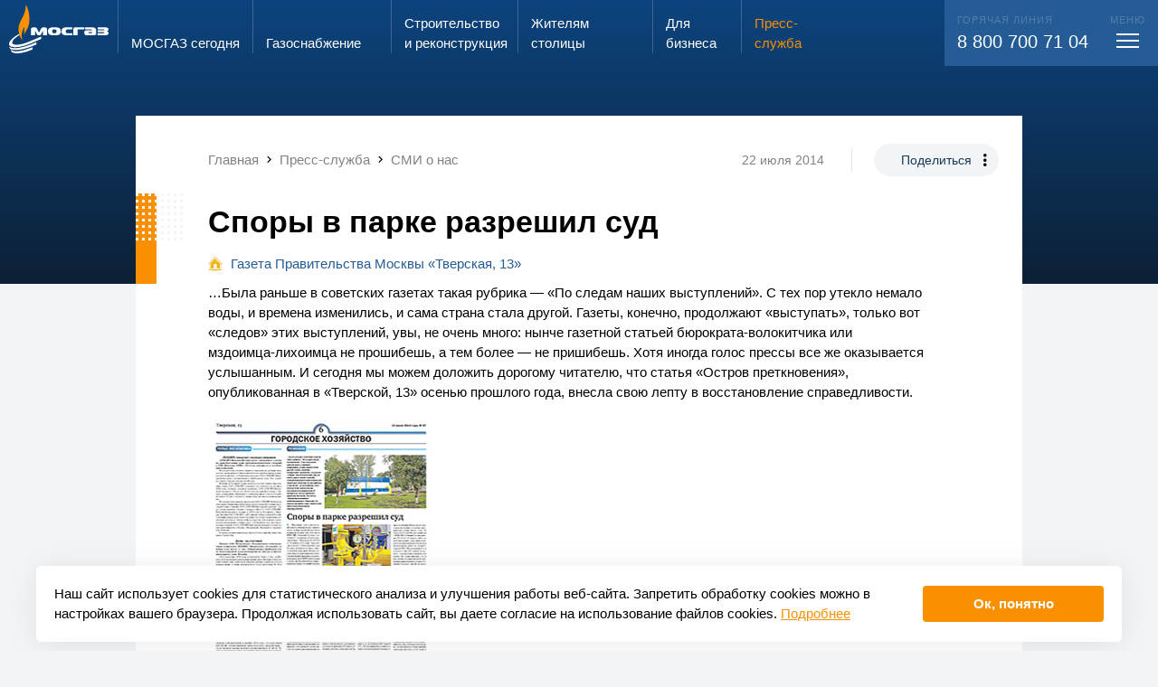

--- FILE ---
content_type: text/html; charset=UTF-8
request_url: https://www.mos-gaz.ru/press-service/publications/2014/07/22/875
body_size: 23088
content:
<!DOCTYPE html>
<html class="h-fs20 m-fs20 s-fs10 bg-pc4" style="">
	<head>
		<meta http-equiv="Content-Type" content="text/html; charset=utf-8" />
		<meta name="viewport" content="width=display-width, initial-scale=1, maximum-scale=1, minimum-scale=1" />

		<title>Споры в парке разрешил суд</title>
		<meta name="description" content="Споры в парке разрешил суд" />
		<meta name="keywords" content="" />
		<script id='seospiderFingerprint'>var seospider={"rules":["6"],"meta":null};</script>		
		<link rel="shortcut icon" href="/favicon.ico" />
		<link rel="apple-touch-icon" sizes="192x192" href="/favicon_192.png" />
		<link rel="icon" type="image/png" sizes="256x256" href="/favicon_256.png" />
		<meta name='twitter:card' content='summary_large_image'><meta name='twitter:site' content='www.mos-gaz.ru'><meta property='og:title' content='Споры в парке разрешил суд' /><meta name='twitter:title' content='Споры в парке разрешил суд'><meta property='og:description' content='Споры в парке разрешил суд' /><meta name='twitter:description' content='Споры в парке разрешил суд' /><meta property='og:image' content='https://www.mos-gaz.ru/upload/social_img/83886b2040236e18ea4f9e065e3b3615.jpg' /><meta property='og:image:width' content='537' /><meta property='og:image:height' content='240' /><meta property='og:type' content='article' /><meta property='og:url' content='https://www.mos-gaz.ru/press-service/publications/2014/07/22/875' /><meta property='article:published_time' content='2014-07-22' />		<script type="text/x-handlebars" id="superPopupOverlay">
	<div class="superPopupOverlay w100 h100 pf pa-tl showOnUploader op0 bgBlack5 overlay animated bounceInOverlay bg-b1" style="z-index:200;">
		<div class="pr w100 h100">
			<div class="pa pa-tl w100 h100 closer" style="background: url('/eva2/f/evaSuperPopup/image_782709.gif') center center no-repeat"></div>

			<div class="pa closeButton pa-tr"><div></div></div>
			<div class="pa leftArrow" style="top: 50%; left: 0;"><div></div></div>
			<div class="pa rightArrow" style="top: 50%; right: 0;"><div></div></div>
		</div>
	</div>
</script>

<script type="text/x-handlebars" id="superPopupWraper-miniatures">
	<div class="superPopupMiniaturesLine pf pa-bl w100 tac wsnw ofa bg-b1 animated flipInX" style="height:70px; z-index:201; margin-bottom:-20px;">
		<div class="moveLine">
			{{#each this}}<span data-index="{{index}}" class="miniatureShow dib hov pr hov pointer op50"><img style="height:50px;" src="/autoresize/0x50{{src_wo_domain}}" srcset="/autoresize/0x100{{src}} 2x" class="db" /><i class="db op-hov pa pa-tl w100 h100 bSolid bsbb delay03 bo-pc1 selector"></i></span>{{/each}}
		</div>
	</div>
</script>

<script type="text/x-handlebars" id="superPopupWraper">
	{{#if img}}
		<div class="iframePopupSuper fixedCenter fl showOnUploader haveFile pf op0 superPopupInside{{index}}_{{rand}} superPopupAppend superPopupWraper{{index}}_{{rand}}" style="z-index:201">
			<div class="ofh bgWhite pr" data-width-as=".superPopupInside{{index}}_{{rand}} .insideImg" data-height-as=".superPopupInside{{index}}_{{rand}} .insideImg, .superPopupInside{{index}}_{{rand}} .description">
				<img src="{{resized_src}}" data-max-height-of-win="1" data-max-width-of-win="1" data-padding-bottom-as-this-height=".superPopupInside{{index}}_{{rand}} .description" class="center db insideImg bsbb" />

				<div class="bgWhite description  w100">
					{{#if total_pages}}
						<div class="fr padd20 pagerContent">
							{{cur_page}}/{{total_pages}}
						</div>
					{{/if}}
					{{#if description}}
						<div class="padd20 descriptionContent">
							{{description}}
						</div>
					{{/if}}
					<div class="cb"></div>
				</div>

			</div>
		</div>
	{{/if}}
	{{#if iframe}}
			<div class="iframePopupSuper fixedCenter fl showOnUploader haveFile pf op0 superPopupInside{{index}}_{{rand}} superPopupAppend superPopupWraper{{index}}_{{rand}}" style="z-index:201">
				<div class="ofh bgWhite pr" data-width-as=".superPopupInside{{index}}_{{rand}} .insideImg" data-height-as=".superPopupInside{{index}}_{{rand}} .insideImg, .superPopupInside{{index}}_{{rand}} .description">

					<iframe src="{{src}}" {{#if width}}width="{{width}}"{{^}}width="9000" data-max-height-of-win="0.9"{{/if}} {{#if height}}height="{{height}}"{{^}}height="9000" data-max-width-of-win="0.9"{{/if}} data-padding-bottom-as-this-height=".superPopupInside{{index}}_{{rand}} .description" frameborder="0" class="center db insideImg bsbb" scrolling="no"></iframe>

					<div class="bgWhite description pa pa-bl w100">
						{{#if total_pages}}
							<div class="fr padd20 pagerContent">
								{{cur_page}}/{{total_pages}}
							</div>
						{{/if}}
						{{#if description}}
							<div class="padd20 descriptionContent">
								{{description}}
							</div>
						{{/if}}
					</div>

				</div>
			</div>
		{{/if}}
</script><link onload="if(typeof window.EvaCssLoaded === 'undefined'){ window.EvaCssLoaded=[]; }  window.EvaCssLoaded.push(['0f45b65682b22e2b8cef48cf21c8247c','0f45b65682b22e2b8cef48cf21c8247c.min.css?1768818692']); " rel="stylesheet" type="text/css"  href="/upload/combineCssJs/0f45b65682b22e2b8cef48cf21c8247c.min.css?1768818692" />
						<script>
							if(typeof window.EvaComponent === "undefined" || !window.EvaComponent.scripts.isLoaded(["main","644939e3d826d027c44c564a7cbdfc55.min.js"])) { 
								if(typeof window.EvaScriptsLoaded === "undefined"){ window.EvaScriptsLoaded=[]; }
								var giftofspeed = document.createElement('script');
								giftofspeed.type = 'text/javascript';
								giftofspeed.src = '/upload/combineCssJs/644939e3d826d027c44c564a7cbdfc55.min.js?1753873244';
								giftofspeed.onload=function(){ window.EvaScriptsLoaded.push(["main","644939e3d826d027c44c564a7cbdfc55.min.js"]);  window.EvaScriptsLoaded.push(["main","jquery-1.11.1.min.js"]);  window.EvaScriptsLoaded.push(["main","jquery-migrate-1.2.1.min.js"]);  window.EvaScriptsLoaded.push(["main","evaUtils.js"]);  window.EvaScriptsLoaded.push(["main","lazyImages.js"]);  window.EvaScriptsLoaded.push(["main","engine.js"]);  window.EvaScriptsLoaded.push(["main","towar.js"]);  window.EvaScriptsLoaded.push(["main","Component.js"]);  window.EvaScriptsLoaded.push(["main","engine.js"]);  window.EvaScriptsLoaded.push(["main","counterGetter.js"]);  window.EvaScriptsLoaded.push(["main","evaSuperPopup.js"]);  window.EvaScriptsLoaded.push(["main","handlebars-last.js"]);  window.EvaScriptsLoaded.push(["main","evaTouch.js"]);  window.EvaScriptsLoaded.push(["main","jquery.mousewheel.min.js"]);  };
								document.getElementsByTagName('head').item(0).appendChild(giftofspeed);
							} else {
							    window.EvaScriptsLoaded.push(["main","644939e3d826d027c44c564a7cbdfc55.min.js"]);
							}
						</script>
						
					


				<script>
			if(typeof EvaComponent === 'undefined') { var EvaComponent={ exemplars:[] } };
			EvaComponent.exemplars.push(function() {
				EvaComponent.actions.fireAction("lang", "0");
				utils.forceLang(0);
			});
		</script>
	</head>
	<body class=" bg-pc4">

<div class="siteWrap stickerWrapper  ofh pr ">

            
<span id="comp-id-14-64790"></span>
        <div id="comp-id-15-17619" style="position: absolute; opacity: 0; pointer-events: none; width:0; height: 0; overflow: hidden;">
    <div class="scrollSize" style="width:200px; overflow: auto;">
        <div style="width: 400px; height:1px;"></div>
    </div>
</div>
        
                    <div class="pr">
                <div class="pa pa-tl w100">
                    
<div id="comp-id-16-76470" class="pr mainMenuWrap  transparentPageMenu transparentPageMenuForced">
	<div class="menuOverlay pf pf-pa w100 h100 bg-b1-op20 dn"></div>
	<div class="mainMenuWrap pa pa-tl w100">
		
<div id="comp-id-17-6719" class="pa menuDetailWrap w100 pa-bl transp100 disable-actions">
    <div class="mobileMenuHeader">
        <div class="veryBigMax padding h100">
            <div class="up12 margin h100">
                <div class="cell s-shrink s-middle pleft5 menuLogoColumn">
                    <img src="/eva2/site_templates/mosgaz/assets/logo.svg" alt="" class="db logo" />
                </div>
                <div class="cell s-auto s-middle">
                    <div class="only-s-dn inputSearchWrap">
                        <div id="comp-id-18-17673">
    <form action="/search/" method="get">
        <div class="iconedInput">
            <input autocomplete="off" type="text" name="query" class="w100 small" placeholder="Поиск..." />
            <span class="mdi mdi-magnify"></span>
            <span class="cross pointer mdi dni mdi-close"></span>
        </div>
    </form>
</div>                    </div>
                </div>
                <div class="cell s-shrink s-middle tac m-dn searchIniterColumn">
                    <div class="searchIniter">
                        <div class=" up12 splice h100">
                            <div class="cell s-12 s-middle">
                                <span class="mdi mdi-magnify fs30 w1"></span>
                            </div>
                        </div>
                    </div>
                </div>
                <div class="cell s-shrink" style="width: 55px"></div>
            </div>
        </div>

    </div>
    <div class="dn searchContainer veryBigMax padding">
        <div class="only-s-hpadd10">
            <div class="up12 margin h100">
                <div class="cell s-shrink s-middle pleft5 menuLogoColumn">
                    <img src="/eva2/site_templates/mosgaz/assets/logo.svg" alt="" class="transp100" style="max-width: 110px;" />
                </div>
                <div class="cell s-auto s-middle pr">
                    <div id="comp-id-19-90765" class="searchResultWrap darkModeVariant">
            <div id="comp-id-20-13537">
    </div>        </div>                </div>
                <div class="cell s-shrink only-s-dn" style="width: 55px"></div>
            </div>
        </div>
    </div>
    <div class="veryBigMax padding menuContainer">
        <div class="up12 splice">
            <div class="cell s-12 h-4 s-order-1 m-order-3 pr">
                <div class="pa pa-tl h100 bg-w1 call104Bg"></div>
                <div class="pr h100 call104Column bg-w1">
                    <div class="up12 flex  splice bg-w1" style="min-height: 100%;" id="comp-id-21-23546">
    <div class="cell only-m-ptop10  up12  tac  s-order-0 s-6 s-push-0  s-pull-0  m-order-0 m-6 m-push-0  m-pull-0  h-order-0 h-6 h-push-0  h-pull-0  flex c556c5b52-88d5-2fa1-a500-11681414c6f8 tac " id="comp-id-87-69693">
    	<div class="inside w100 up12 flex cell s-end " style="flex-grow: 1;">
            <div style="flex-basis: 100%; max-width: 100%; flex-grow: 1;">
                <div class="" id="comp-id-88-20547">
                    <div class="dib h100 pright10">
                        <span class="fs15">Запах газа?</span> <br>
                        <span class="fs24 ttu">звони</span>
                    </div>
                    <div class="dib h100" style="background: #C4C4C4; border-radius: 8px 8px 0px 0px; padding:13px 3px 0 3px;">
                        <div class="bg-w1 fs28 bold sc1 w100 hpadd3 vpadd10">104</div>
                    </div>
                </div>
            </div>
        </div>
    </div>

    <div class="cell   up12  tac  s-order-1 s-6 s-push-0  s-pull-0 s-is-last m-order-1 m-6 m-push-0  m-pull-0 m-is-last h-order-1 h-6 h-push-0  h-pull-0 h-is-last flex c23cb38e8-b2a7-ee8f-1f07-4054cf51f33b tac " id="comp-id-89-57575">
    	<div class="inside w100 up12 flex cell s-middle " style="/*flex-basis: 100%;*/ flex-grow: 1;">
            <div style="flex-basis: 100%; max-width: 100%; flex-grow: 1;">
                <div class="" id="comp-id-90-38094">
                    <a href="/individuals/info/zakaz-vdgo" class="btn1"><span>Вызвать слесаря</span></a>
                </div>
            </div>
        </div>
    </div>
</div>
                </div>
            </div>
            <div class="cell s-12  s-order-2 m-order-1">
                <div  class="">
                    <div class="pr">
                        <div class="up12 margin ptop20">
                            <div class="cell s-12 m-6 h-3">
                                <div class="m-pright40">
                                    
<div id="comp-id-22-59391" class="pbottom20 mainMenuBlockWrap ">
	<div class=" bold pbottom5 solid1-bottom bo-pc4-op50 menuRootWrap ">
        <div class="up12 splice">
            <div class="cell s-auto">
                <a class="clear w1 tdni" href="/about/">МОСГАЗ сегодня</a>
            </div>
            <div class="cell s-shrink m-dn s-middle">
                <span class="mdi mdi-chevron-down w1-op50 fs30 db lh10 padd5 menuToggler"></span>
            </div>
        </div>

	</div>
    <div class="childrenWrap ofh">
        <div>
                            <div class="vpadd10 childMenuWrap">
                    <a href="/about/direction/" class="pc4-op50 pc3-hover clear tdni childMenuItem">Руководство</a>
                </div>
                            <div class="vpadd10 childMenuWrap">
                    <a href="/about/team/" class="pc4-op50 pc3-hover clear tdni childMenuItem">Трудовой коллектив</a>
                </div>
                            <div class="vpadd10 childMenuWrap">
                    <a href="/about/job/" class="pc4-op50 pc3-hover clear tdni childMenuItem">Работа в АО «МОСГАЗ»</a>
                </div>
                            <div class="vpadd10 childMenuWrap">
                    <a href="/about/investors/" class="pc4-op50 pc3-hover clear tdni childMenuItem">Акционерам и инвесторам</a>
                </div>
                            <div class="vpadd10 childMenuWrap">
                    <a href="/about/certificates/" class="pc4-op50 pc3-hover clear tdni childMenuItem">Сертификаты, лицензии, свидетельства</a>
                </div>
                            <div class="vpadd10 childMenuWrap">
                    <a href="/about/thanks/" class="pc4-op50 pc3-hover clear tdni childMenuItem">Благодарности и награды</a>
                </div>
                            <div class="vpadd10 childMenuWrap">
                    <a href="/about/contacts/" class="pc4-op50 pc3-hover clear tdni childMenuItem">Контактная информация</a>
                </div>
                    </div>
    </div>
</div>                                </div>
                            </div>
                            <div class="cell s-12 m-6 h-3">
                                <div class="m-pright40">
                                                                        
<div id="comp-id-23-2518" class="pbottom20 mainMenuBlockWrap ">
	<div class=" bold pbottom5 solid1-bottom bo-pc4-op50 menuRootWrap ">
        <div class="up12 splice">
            <div class="cell s-auto">
                <a class="clear w1 tdni" href="/gas-supply/">Газо&shy;снабжение</a>
            </div>
            <div class="cell s-shrink m-dn s-middle">
                <span class="mdi mdi-chevron-down w1-op50 fs30 db lh10 padd5 menuToggler"></span>
            </div>
        </div>

	</div>
    <div class="childrenWrap ofh">
        <div>
                            <div class="vpadd10 childMenuWrap">
                    <a href="/gas-supply/scheme/" class="pc4-op50 pc3-hover clear tdni childMenuItem">Генеральная схема газоснабжения г. Москвы</a>
                </div>
                            <div class="vpadd10 childMenuWrap">
                    <a href="/gas-supply/moscow/" class="pc4-op50 pc3-hover clear tdni childMenuItem">Хронограф газового хозяйства г. Москвы</a>
                </div>
                            <div class="vpadd10 childMenuWrap">
                    <a href="/gas-supply/russia/" class="pc4-op50 pc3-hover clear tdni childMenuItem">Хронограф истории газовой промышленности России</a>
                </div>
                            <div class="vpadd10 childMenuWrap">
                    <a href="/gas-supply/flame/" class="pc4-op50 pc3-hover clear tdni childMenuItem">Вечный огонь</a>
                </div>
                    </div>
    </div>
</div>                                    
<div id="comp-id-24-97516" class="pbottom20 mainMenuBlockWrap ">
	<div class=" bold pbottom5 solid1-bottom bo-pc4-op50 menuRootWrap ">
        <div class="up12 splice">
            <div class="cell s-auto">
                <a class="clear w1 tdni" href="/projects/">Строительство и&nbsp;реконструкция</a>
            </div>
            <div class="cell s-shrink m-dn s-middle">
                <span class="mdi mdi-chevron-down w1-op50 fs30 db lh10 padd5 menuToggler"></span>
            </div>
        </div>

	</div>
    <div class="childrenWrap ofh">
        <div>
                            <div class="vpadd10 childMenuWrap">
                    <a href="/projects/main/" class="pc4-op50 pc3-hover clear tdni childMenuItem">Ключевые объекты</a>
                </div>
                            <div class="vpadd10 childMenuWrap">
                    <a href="/projects/technology/" class="pc4-op50 pc3-hover clear tdni childMenuItem">Используемые технологии</a>
                </div>
                    </div>
    </div>
</div>                                </div>

                            </div>
                            <div class="cell s-12 m-6 h-3">
                                <div class="m-pright40">
                                    
<div id="comp-id-25-61911" class="pbottom20 mainMenuBlockWrap ">
	<div class=" bold pbottom5 solid1-bottom bo-pc4-op50 menuRootWrap ">
        <div class="up12 splice">
            <div class="cell s-auto">
                <a class="clear w1 tdni" href="/individuals/">Жителям столицы</a>
            </div>
            <div class="cell s-shrink m-dn s-middle">
                <span class="mdi mdi-chevron-down w1-op50 fs30 db lh10 padd5 menuToggler"></span>
            </div>
        </div>

	</div>
    <div class="childrenWrap ofh">
        <div>
                            <div class="vpadd10 childMenuWrap">
                    <a href="/individuals/service/" class="pc4-op50 pc3-hover clear tdni childMenuItem">Предоставляемые услуги</a>
                </div>
                            <div class="vpadd10 childMenuWrap">
                    <a href="/individuals/prices/" class="pc4-op50 pc3-hover clear tdni childMenuItem">Цены</a>
                </div>
                            <div class="vpadd10 childMenuWrap">
                    <a href="/individuals/svc/" class="pc4-op50 pc3-hover clear tdni childMenuItem">Служба сервиса</a>
                </div>
                            <div class="vpadd10 childMenuWrap">
                    <a href="/individuals/single-window/" class="pc4-op50 pc3-hover clear tdni childMenuItem">Служба «Одно окно»</a>
                </div>
                            <div class="vpadd10 childMenuWrap">
                    <a href="/individuals/reception/" class="pc4-op50 pc3-hover clear tdni childMenuItem">Электронная приемная АО «МОСГАЗ»</a>
                </div>
                            <div class="vpadd10 childMenuWrap">
                    <a href="/individuals/antiterror/" class="pc4-op50 pc3-hover clear tdni childMenuItem">Противодействие экстремизму и терроризму</a>
                </div>
                    </div>
    </div>
</div>                                    
<div id="comp-id-26-34502" class="pbottom20 mainMenuBlockWrap ">
	<div class=" bold pbottom5 solid1-bottom bo-pc4-op50 menuRootWrap ">
        <div class="up12 splice">
            <div class="cell s-auto">
                <a class="clear w1 tdni" href="/business/">Для бизнеса</a>
            </div>
            <div class="cell s-shrink m-dn s-middle">
                <span class="mdi mdi-chevron-down w1-op50 fs30 db lh10 padd5 menuToggler"></span>
            </div>
        </div>

	</div>
    <div class="childrenWrap ofh">
        <div>
                            <div class="vpadd10 childMenuWrap">
                    <a href="/business/service/" class="pc4-op50 pc3-hover clear tdni childMenuItem">Предоставляемые услуги</a>
                </div>
                            <div class="vpadd10 childMenuWrap">
                    <a href="/business/zastroyshchikam-v-tinao/" class="pc4-op50 pc3-hover clear tdni childMenuItem">Застройщикам в ТиНАО</a>
                </div>
                            <div class="vpadd10 childMenuWrap">
                    <a href="/business/tekhnologicheskoe-prisoedinenie/" class="pc4-op50 pc3-hover clear tdni childMenuItem">Технологическое присоединение</a>
                </div>
                            <div class="vpadd10 childMenuWrap">
                    <a href="/business/svc/" class="pc4-op50 pc3-hover clear tdni childMenuItem">Управление «Моспромгаз»</a>
                </div>
                            <div class="vpadd10 childMenuWrap">
                    <a href="/business/lab/" class="pc4-op50 pc3-hover clear tdni childMenuItem">Лаборатория АО «МОСГАЗ»</a>
                </div>
                            <div class="vpadd10 childMenuWrap">
                    <a href="/business/procurement/" class="pc4-op50 pc3-hover clear tdni childMenuItem">Закупки</a>
                </div>
                            <div class="vpadd10 childMenuWrap">
                    <a href="/business/propertyauction/" class="pc4-op50 pc3-hover clear tdni childMenuItem">Имущественные торги</a>
                </div>
                            <div class="vpadd10 childMenuWrap">
                    <a href="/business/help/" class="pc4-op50 pc3-hover clear tdni childMenuItem">Справочная информация</a>
                </div>
                    </div>
    </div>
</div>                                </div>
                            </div>
                            <div class="cell s-12 m-6 h-3 pr">
                                <div class="up12-v h100 splice v-auto">
                                    <div class="v-cell s-v-auto m-pright20">
                                        <div class="m-pright40">
                                            
<div id="comp-id-27-27554" class="pbottom20 mainMenuBlockWrap selected showInner">
	<div class=" bold pbottom5 solid1-bottom bo-pc4-op50 menuRootWrap ">
        <div class="up12 splice">
            <div class="cell s-auto">
                <a class="clear w1 tdni" href="/press-service/">Пресс-служба</a>
            </div>
            <div class="cell s-shrink m-dn s-middle">
                <span class="mdi mdi-chevron-down w1-op50 fs30 db lh10 padd5 menuToggler"></span>
            </div>
        </div>

	</div>
    <div class="childrenWrap ofh">
        <div>
                            <div class="vpadd10 childMenuWrap">
                    <a href="/press-service/news/" class="pc4-op50 pc3-hover clear tdni childMenuItem">Новости</a>
                </div>
                            <div class="vpadd10 childMenuWrap">
                    <a href="/press-service/publications/" class="selected  sc1 clear tdni childMenuItem">СМИ о нас</a>
                </div>
                            <div class="vpadd10 childMenuWrap">
                    <a href="/press-service/media/" class="pc4-op50 pc3-hover clear tdni childMenuItem">Медиатека</a>
                </div>
                            <div class="vpadd10 childMenuWrap">
                    <a href="/press-service/e-vestnik/" class="pc4-op50 pc3-hover clear tdni childMenuItem">Информационный вестник</a>
                </div>
                            <div class="vpadd10 childMenuWrap">
                    <a href="/press-service/news-moscow/" class="pc4-op50 pc3-hover clear tdni childMenuItem">Новости Москвы</a>
                </div>
                            <div class="vpadd10 childMenuWrap">
                    <a href="/press-service/media-kit/" class="pc4-op50 pc3-hover clear tdni childMenuItem">Материалы для СМИ</a>
                </div>
                    </div>
    </div>
</div>                                                                                    </div>
                                    </div>
                                                                    </div>
                            </div>
                        </div>
                    </div>
                </div>
            </div>
            <div class="cell s-12 h-7 s-order-3 m-order-2">
                <div class="bg-pc2 w1 fs20 rem-pleft13 rem-pright13 vpadd20 contactsColumn pr">
                    <div class="pa h100 bg-pc2 contactsBg only-s-dn only-m-dn pa-tr"></div>
                    <div class="bold fs22 lh13 pbottom10 m-dn pr">Контакты</div>
                    <div class="up12 splice pr">
                        <div class="cell s-12 m-4">
                            <div class="fs11 ttu w1 op20 pbottom5">Горячая линия</div>
                            <div class="only-s-pbottom20">
                                <a class="wsnw w1 tdni clear" href="tel:88007007104">8 800 700 71 04</a>
                            </div>
                        </div>
                                                <div class="cell s-12 m-4">
                            <div class="fs11 ttu w1 op20 pbottom5">Электронная почта</div>
                            <div class=""><a href="mailto:info@mos-gaz.ru" class="w1 clear tdni">info@mos-gaz.ru</a></div>
                        </div>
                    </div>
                </div>
            </div>
        </div>
    </div>

</div>		<div  class="veryBigMax  ">

			<div class="up12 padding s-nowrap only-m-fs14 menuGridStart">
				<div class="cell s-shrink ptop5 logoColumn pbottom5 only-m-middle">
					<a href="/">
                        <img src="/eva2/site_templates/mosgaz/assets/logo.svg" alt="" class="mw100 dib logoImg" />						<img src="/eva2/site_templates/mosgaz/assets/mosgaz_fire_only.svg" alt="" class="mw100 dn logoImgMini" />
					</a>
				</div>

									<a class="cell menu-ind-0 only-s-dn menuItem up12 splice s-shrink  clear tdni solid1-left bo-w1-op80 pc3-hover  w1" style="" href="/about/" >
						<span class="cell s-12 s-end">
							<span class="menuSizer db">
								МОСГАЗ сегодня							</span>
						</span>
					</a>
									<a class="cell menu-ind-2 only-s-dn menuItem up12 splice s-shrink  clear tdni solid1-left bo-w1-op80 pc3-hover  w1" style="" href="/gas-supply/" >
						<span class="cell s-12 s-end">
							<span class="menuSizer db">
								Газо&shy;снабжение							</span>
						</span>
					</a>
									<a class="cell menu-ind-3 only-s-dn menuItem up12 splice s-shrink  clear tdni solid1-left bo-w1-op80 pc3-hover  w1" style="" href="/projects/" >
						<span class="cell s-12 s-end">
							<span class="menuSizer db">
								Строительство и&nbsp;реконструкция							</span>
						</span>
					</a>
									<a class="cell menu-ind-4 only-s-dn menuItem up12 splice s-shrink  clear tdni solid1-left bo-w1-op80 pc3-hover  w1" style="" href="/individuals/" >
						<span class="cell s-12 s-end">
							<span class="menuSizer db">
								Жителям столицы							</span>
						</span>
					</a>
									<a class="cell menu-ind-5 only-s-dn menuItem up12 splice s-shrink  clear tdni solid1-left bo-w1-op80 pc3-hover  w1" style="" href="/business/" >
						<span class="cell s-12 s-end">
							<span class="menuSizer db">
								Для бизнеса							</span>
						</span>
					</a>
									<a class="cell menu-ind-6 only-s-dn menuItem up12 splice s-shrink  clear tdni solid1-left bo-w1-op80 pc3-hover sc1" style="" href="/press-service/" >
						<span class="cell s-12 s-end">
							<span class="menuSizer db">
								Пресс-служба							</span>
						</span>
					</a>
				
				<span class="cell s-auto callCenterPusher only-m-dn "></span>
                				<span class="cell  up12 splice s-shrink w1 clear tdni  pr">
					<div class="menuMorpher pr ">
						<div class="morphBg ofh pa pa-tr bg-pc2 w100">
							<div class="telWrap pa">
								<div class="fs20 wsnw pr">
									<div class="fs11 ttu w1 op20 pbottom5">
                                        Горячая линия
									</div>
                                    <a class="wsnw w1 tdni clear only-s-fs16" href="tel:88007007104">8 800 700 71 04</a>
								</div>
							</div>
							<div class="togglerWrap pa">
								<div class="cell  s-12 s-end fs20 wsnw pr">
									<div class="fs11 ttu w1 op20  tac menuTitle">
										меню
									</div>
									<div class="toggleMenuDetail mtop3 pointer vpadd5 db ">
										<div class="toggleMenu tac up12 splice topPanelHeight" style="width: 48px;" id="comp-id-28-50913">
	<div class="cell s-auto s-middle" style="height:17px;">
		<span class="menuBars center"></span>
	</div>
</div>									</div>
								</div>
							</div>
						</div>
					</div>
				</span>
							</div>
		</div>
	</div>
</div>                </div>
                    <div class="indexedData">
            
<div id="comp-id-29-62393">
            <div id="comp-id-30-35690">
    
<div id="comp-id-31-97040"
    class="newsDetailPopupWrap pr transp100 ordinaryNews">
            <div class="pa pa-tl w100 bg"></div>
        <div class="wrap1 pr newsDotts">
            
            <div class="wrap2">
                                    <div class="mediumPadding s-ptop10 m-ptop20" style="padding-right: 1.3rem !important;">
                        <div class="up12 margin " id="comp-id-32-13902">
            <div class="cell s-middle s-12 m-auto ">
            <div class="max none s-vpadd10 m-vpadd20" id="comp-id-33-94139">
	<div class="" style="overflow-y:hidden; overflow-x:auto;">
					<div class="wsnw pright20 fs15" itemscope itemtype="http://schema.org/BreadcrumbList">
								<span class="mdi mdi-chevron-left m-dn "></span>
															<span
							class="only-s-dn"><span itemprop="itemListElement" itemscope itemtype="http://schema.org/ListItem"><a href="/" itemscope itemtype="http://schema.org/Thing" itemprop="item" class="tdni clear w5 pc2-hover" id="comp-id-34-6362"><span itemprop="name">Главная</span></a><meta itemprop="position" content="1" /></span>
</span>
													<span class="mdi mdi-chevron-right only-s-dn "></span>
																																<span
							class="only-s-dn"><span itemprop="itemListElement" itemscope itemtype="http://schema.org/ListItem"><a href="/press-service/" itemscope itemtype="http://schema.org/Thing" itemprop="item" class="tdni clear w5 pc2-hover" id="comp-id-35-44283"><span itemprop="name">Пресс-служба</span></a><meta itemprop="position" content="2" /></span>
</span>
													<span class="mdi mdi-chevron-right only-s-dn "></span>
																																<span
							class=""><span itemprop="itemListElement" itemscope itemtype="http://schema.org/ListItem"><a href="/press-service/publications/" itemscope itemtype="http://schema.org/Thing" itemprop="item" class="tdni clear w5 pc2-hover" id="comp-id-36-90392"><span itemprop="name">СМИ о нас</span></a><meta itemprop="position" content="3" /></span>
</span>
						
																																	</div>
			</div>
</div>        </div>
        <div class="cell s-12 only-s-tac m-shrink s-middle only-s-dn">
                            <span class=" fs14 dib vam vpadd5 m-solid1-right w5 bo-w2 m-pright30 m-mright20">22 июля 2014</span>
                        <span class="dib vam only-s-dn ">
                <div id="comp-id-37-74627" class="shareWrap ">
    <div class="dib pr">
        <span class="dib rad200 vpadd10 hpadd30 fs14 bg-pc4  pc1  pc4-hover bg-pc1-hover pointer shareIniter trans03">Поделиться</span>
        <span class="pa mdi mdi-dots-vertical dotsIcon"></span>
        <div class="pa pa-tl w100 shareOptions ofh">
            <div class="inner bg-pc4 rad18 ofh pr">
                <div class="vpadd10 hpadd30 fs14">Поделиться</div>
                
            
<a id="comp-id-38-47351" href="http://vk.com/share.php?url=http://www.mos-gaz.ru/press-service/publications/2014/07/22/875" class="vpadd10 winCre tac db hpadd30 lh12">
            Вконтакте
                </a>
                
<a id="comp-id-39-6511" href="http://www.mos-gaz.ru/press-service/publications/2014/07/22/875" class="vpadd10 copyUrl tac db hpadd30 lh12">
                        Скопировать ссылку
    </a>
    

<script type="text/javascript">
    if(typeof EvaComponent === 'undefined') { var EvaComponent={ exemplars:[] } }
    EvaComponent.exemplars.push(function() {
        $(".winCre").off("click").on("click", function () {
            window.open($(this).attr("href"), 'swnd', 'height=400,width=700', false);
            if(typeof EvaComponent !== "undefined") {
                EvaComponent.actions.fireAction("open_share_success", $(this));
            }
            return false;
        });


        var copyTextToClipboard=function(text) {
            var textArea = document.createElement("textarea");

            textArea.style.position = 'fixed';
            textArea.style.top = 0;
            textArea.style.left = 0;


            textArea.style.width = '2em';
            textArea.style.height = '2em';

            textArea.style.padding = 0;


            textArea.style.border = 'none';
            textArea.style.outline = 'none';
            textArea.style.boxShadow = 'none';

            textArea.style.background = 'transparent';

            textArea.value = text;
            document.body.appendChild(textArea);
            textArea.select();

            try {
                var successful = document.execCommand('copy');
                document.body.removeChild(textArea);
                if (successful) {
                    return true;
                }
            } catch (err) {
                document.body.removeChild(textArea);
                return false;
            }

            return false;
        };


        $(".copyUrl").on("click",function () {
            var success=copyTextToClipboard($(this).attr("href"));
            if(typeof EvaComponent !== "undefined") {
                if(success) {
                    EvaComponent.actions.fireAction("copy_success", $(this));
                } else {
                    EvaComponent.actions.fireAction("copy_fail", $(this));
                }
            }
            return false;
        });


    });
</script>

            </div>
        </div>
        <div class="pa pa-tl w100 h100 copySuccess bg-pc4 rad18 ofh tac">
            <div class="vpadd10 hpadd30 fs14">Скопировано!</div>
        </div>
    </div>

</div>            </span>
        </div>
    </div>                    </div>
                
                <div class="max mediumPadding ">
                    <div class="up12 margin">
                                                    <div class="cell s-auto">
                                <h1>Споры в парке разрешил суд</h1>
                                                                                                    <div class="pbottom10">
                                       <a class="pc2 clea tdni" rel="nofollow noopener noreferrer" target="_blank"
                                            href="http://tver-13.ru/">
                                                                                       <img src="/upload/dynamic/2024-09/24/favicons-b68d0d8a-c33343bf.png" alt="" class="dib vam">
                                                                                      <span class="dib vam pleft5">Газета Правительства Москвы «Тверская, 13»</span>
                                      </a>
                                   </div>
                                                            </div>
                            <div class="cell s-1"></div>
                                                <div
                            class="cell s-12 ">
                            
                                                                                                                                                            
                        </div>

                    </div>

                </div>

                                    <div class="padding4">
                         
<p>…Была раньше в советских газетах такая рубрика — «По следам наших выступлений». С тех пор утекло немало воды, и времена изменились, и сама страна стала другой. Газеты, конечно, продолжают «выступать», только вот «следов» этих выступлений, увы, не очень много: нынче газетной статьей <nobr>бюрократа-волокитчика</nobr> или <nobr>мздоимца-лихоимца</nobr> не прошибешь, а тем более — не пришибешь. Хотя иногда голос прессы все же оказывается услышанным. И сегодня мы можем доложить дорогому читателю, что статья «Остров преткновения», опубликованная в «Тверской, 13» осенью прошлого года, внесла свою лепту в восстановление справедливости.</p>

<a href="/upload/iblock/439/439e8c7e69173ae3b1d4cd58f5c196ab.pdf"><img src="/upload/iblock/f36/f36fc109b4521625d6b1a9af553613aa.jpg" class="fleft"></a>
 
<p>Напомним: речь в нашей ноябрьской публикации шла о давнем споре между крупнейшим предприятием Москвы <nobr>ОАО «Мосгаз»</nobr> и ФГБУ НП «Лосиный Остров» <a href="/press-service/publications/2013/11/19/read36095.html" >(см. статью Г. Саркисова «Остров преткновения» — «Тверская, 13», № 138 от 19 ноября 2013 года</a>). Спор этот закончился в Арбитражном суде Москвы: решением по иску о защите деловой репутации Мосгаза опровергнута и признана несоответствующей действительности размещенная на сайте ФГБУ информация о вреде, якобы нанесенном национальному парку «Лосиный Остров» при реконструкции газораспределительной станции «Черкизовская». Суд обязал «Лосиный Остров» в течение десяти дней со дня вступления решения в законную силу, до 21 июля, опубликовать опровержение предъявленных Мосгазу обвинений.</p>
 
<p>А началось все с тревожного сообщения, появившегося в октябре 2013 года на сайте подведомственного Минприроды ФГБУ НП «Лосиный Остров». «<nobr>ОАО «Мосгаз»</nobr>, а точнее, <nobr>ЗАО «КапСтройРеконструкция»</nobr>, не прекращает незаконную деятельность на территории национального парка, — сообщал сайт. — «Ущерб, нанесенный застройщиком в результате уничтожения напочвенного покрова на территории „Лосиного Острова“ на площади 7240 кв. м и повреждения деревьев лиственных пород до степени прекращения роста, составил уже 146,8 миллиона рублей. Ущерб растет, и незаконные работы продолжаются…». 14 октября <nobr>пресс-служба</nobr> МинприродыРоссии на официальном сайте и с цитированием заместителя министра природных ресурсов Гизатуллина разместила очень похожее заявление о незаконном строительстве на территории национального парка «Лосиный Остров». Естественно, общественность ужаснулась: мол, какие нехорошие эти мосгазовцы, губят, понимаешь, природу! Но общественность зря ужасалась: природу никто не губил, и это был как раз тот случай, когда дым есть, а огня — нет.</p>
 
<p>Лосиный Остров — место в Первопрестольной известное с незапамятных времен, первое письменное упоминание о нем встречается в летописях с 1406 года. Издревле это были угодья русских монархов, и здесь гонял медведей еще царь Иван Грозный. 24 августа 1983 года постановлением Совета Министров РСФСР № 401 здесь образован национальный парк «Лосиный Остров» площадью 116,215 квадратных километра, буквально напичканный сотнями видов флоры и фауны.</p>
 
<p>Всем этим богатством распоряжается Федеральное государственное бюджетное учреждение Национальный парк «Лосиный Остров».</p>
 
<p>У мосгазовцев есть свои основания владения площадью в два гектара. Земельный участок по <nobr>1-му</nobr> Белокаменному проезду был предоставлен правопредшественнику Мосгаза на основании решения исполкома Моссовета от 5 августа 1947 года № 36/47 и закреплен государственным актом от 5 ноября 1949 года № 60/58 «для целей строительства Черкизовской газгольдерной станции, общежития охраны и служебных помещений».</p>
 
<p>С тех пор этот участок не менял своего функционального назначения и, кстати, никогда не включался в состав национального парка, созданного только через 34 года после строительства ГРС. Правда, за эти тридцать лет администрация парка <nobr>почему-то</nobr> не провела межевание собственного земельного участка с границами 187 ранее учтенных участков, включая участок правопредшественникаМосгаза. И сегодня границы парка остаются лишь «описательными», право собственности Российской Федерации до сих пор не зарегистрировано. Такая «недосказанность» явно не способствует нормальной работе и национального парка, и Мосгаза.</p>
 
<p>— Согласно новому Земельному кодексу, право на землю должно быть подтверждено договором аренды, — пояснил начальник юридического управления <nobr>ОАО «Мосгаз»</nobr> Павел Чичиков. — Но мы не можем оформить этот документ, поскольку уточнение границ национального парка, постановка его на кадастровый учет и регистрация прав федеральной собственности уполномоченными на то государственными органами не проведены.</p>
 
<p>Как следствие, Росимущество на этом основании каждый раз с завидной регулярностью отказывает нам в оформлении договора аренды. Получается замкнутый круг…</p>
 
<p>Словом, все уперлось в бумажки, и получалось, что реконструкция назрела, но вот реконструировать… нельзя.</p>
 
<p>Тем не менее Мосгаз во избежание аварийной ситуации безотлагательно начал реконструкцию ГРС без оформления <nobr>земельно-правовых</nobr> отношений.</p>
 
<p>— Это требования норм федерального закона от 21 июля 1997 года № <nobr>116-ФЗ</nobr> «О промышленной безопасности опасных производственных объектов», — подтвердил Павел Чичиков. — Можно вспомнить и о постановлениях российского правительства от 29 октября 2010 года № 870 «Об утверждении технического регламента о безопасности сетей газораспределения и газопотребления» и от 20 ноября 2000 года № 878 «Об утверждении правил охраны газораспределительных сетей», а также о постановлении Госгортехнадзора РФ от 18 марта 2003 года № 9 «Об утверждении правил безопасности систем газопотребления».</p>
 
<p>Словом, вряд ли можно сомневаться в том, что Мосгаз начал реконструкцию ГРП «Черкизовская ГС» законно. Увы, именно эта реконструкция стала камнем преткновения в отношениях между Мосгазом и администрацией национального парка. Которая, кстати, давно знала о намерениях Мосгаза провести эти работы. Секрета из этого никто не делал, а проект согласован, в том числе с национальным парком «Лосиный Остров». Положительное заключение дендрологической части проекта дал и столичныйДепартамент природопользования и охраны окружающей среды. Более того, 28 марта 2013 года Мосгаз заключил с ФГБУ НП «Лосиный Остров» договор № 18/13 об оплате работ по восстановлению природных комплексов национального парка при производстве работ по реконструкции ГРП «Черкизовская ГС» в размере 2 068 102 рублей 66 копеек — и полностью выплатил эту сумму. Но тогда выходит, что и претензии государственной инспекции национального парка «Лосиный Остров» о якобы незаконном проведении работ по реконструкции ГРП «Черкизовская ГС» не имели под собой законного основания. А ведь доходило до того, что сотрудники парка перекрывали грузовыми автомобилями въезд на станцию. Надо ли говорить, чем могла закончиться такая бурная деятельность природоохранных людей и какими бедами это обернулось бы для города?</p>
 
<p>Между тем начиная с июля 2013 года сотрудники «Лосиного Острова» едва ли не ежедневно приходили проверять Мосгаз. Не будем утомлять читателя перечислением правил и инструкций по безопасности работы ГРП. Напомним только, что, согласно пункту 49 Правил охраны газораспределительных сетей и статьи 32 федерального закона от 31 марта 1999 года № <nobr>69-ФЗ</nobr> «О газоснабжении в РФ», юридические и физические лица, виновные в нарушении требований правил охраны газораспределительных сетей и других объектов систем газоснабжения, а также функционирования газораспределительных сетей, привлекаются к ответственности в порядке, установленном федеральным законодательством, в том числе к административной и уголовной ответственности.</p>
 
<p>На днях автор этих строк побывал на «Черкизовской ГС» и убедился в том, что никаких «незаконных вырубок» и «уничтожения почвенного покрова» здесь нет. Зато есть новенькая, «с иголочки», станция, оснащенная по последнему слову газораспределительной техники.</p>
 
<p>— Реконструкция позволила снизить риск внештатных ситуаций на ГРП, — рассказал начальник Центрального диспетчерского управления Мосгаз Андрей Терпигорьев. — Повысилась экологическая безопасность, к тому же это практически бесшумная станция, поскольку газопроводы покрыты специальным шумоизоляционным материалом, да и сама конструкция здания способствует снижению уровня шума. Сейчас мы завершаем реконструкцию инженерного центра, оснащенного современными системами безопасности. Это совершенно новая станция, здесь установлены новейшие системы телеметрии и телемеханики, а запорные устройства на станции оснащены электроприводами, позволяющими быстро отключить ГРП в чрезвычайной ситуации.</p>
 
<p>Предусмотрено дистанционное управление технологическими процессами, позволяющими в непрерывном режиме «мониторить» параметры газа, поступающего московским потребителям, с выводом всех данных в Центральное диспетчерское управление Мосгаза. Теперь осталось лишь благоустроить территорию.</p>
 
<p>ГРИГОРИЙ САРКИСОВ, <a href="/upload/iblock/439/439e8c7e69173ae3b1d4cd58f5c196ab.pdf" >«Тверская, 13» № 87 от 22 июля 2014 года</a>.</p>
                     </div>
                
            </div>
        </div>

        
        
            <div class="wrap1 mbottom30">
            <div class="wrap2 vpadd20">
                <div class="padding4">
                    <div class="vpadd20 solid1-top bo-w2">
                        <div class="up12 margin" id="comp-id-40-9462">
    <div class="cell s-middle s-12 m-auto ">
        <div class="vpadd5">
                            <img src="/upload/dynamic/2024-09/24/favicons-b68d0d8a-c33343bf.png" alt="" class="dib vam">
                <span class=" vam pleft5">Газета Правительства Москвы «Тверская, 13»</span>
                                        <span class=" fs14 dib vam solid1-left w5 bo-w4 pleft10 mleft10">22 июля 2014</span>
                    </div>
    </div>
    <div class="cell s-12 only-s-tac m-shrink s-middle only-s-ptop20">
        <span class="dib vam ">
            <div id="comp-id-41-29352" class="shareWrap ">
    <div class="dib pr">
        <span class="dib rad200 vpadd10 hpadd30 fs14 bg-pc4  pc1  pc4-hover bg-pc1-hover pointer shareIniter trans03">Поделиться</span>
        <span class="pa mdi mdi-dots-vertical dotsIcon"></span>
        <div class="pa pa-tl w100 shareOptions ofh">
            <div class="inner bg-pc4 rad18 ofh pr">
                <div class="vpadd10 hpadd30 fs14">Поделиться</div>
                
            
<a id="comp-id-42-78818" href="http://vk.com/share.php?url=http://www.mos-gaz.ru/press-service/publications/2014/07/22/875" class="vpadd10 winCre tac db hpadd30 lh12">
            Вконтакте
                </a>
                
<a id="comp-id-43-66443" href="http://www.mos-gaz.ru/press-service/publications/2014/07/22/875" class="vpadd10 copyUrl tac db hpadd30 lh12">
                        Скопировать ссылку
    </a>
    

<script type="text/javascript">
    if(typeof EvaComponent === 'undefined') { var EvaComponent={ exemplars:[] } }
    EvaComponent.exemplars.push(function() {
        $(".winCre").off("click").on("click", function () {
            window.open($(this).attr("href"), 'swnd', 'height=400,width=700', false);
            if(typeof EvaComponent !== "undefined") {
                EvaComponent.actions.fireAction("open_share_success", $(this));
            }
            return false;
        });


        var copyTextToClipboard=function(text) {
            var textArea = document.createElement("textarea");

            textArea.style.position = 'fixed';
            textArea.style.top = 0;
            textArea.style.left = 0;


            textArea.style.width = '2em';
            textArea.style.height = '2em';

            textArea.style.padding = 0;


            textArea.style.border = 'none';
            textArea.style.outline = 'none';
            textArea.style.boxShadow = 'none';

            textArea.style.background = 'transparent';

            textArea.value = text;
            document.body.appendChild(textArea);
            textArea.select();

            try {
                var successful = document.execCommand('copy');
                document.body.removeChild(textArea);
                if (successful) {
                    return true;
                }
            } catch (err) {
                document.body.removeChild(textArea);
                return false;
            }

            return false;
        };


        $(".copyUrl").on("click",function () {
            var success=copyTextToClipboard($(this).attr("href"));
            if(typeof EvaComponent !== "undefined") {
                if(success) {
                    EvaComponent.actions.fireAction("copy_success", $(this));
                } else {
                    EvaComponent.actions.fireAction("copy_fail", $(this));
                }
            }
            return false;
        });


    });
</script>

            </div>
        </div>
        <div class="pa pa-tl w100 h100 copySuccess bg-pc4 rad18 ofh tac">
            <div class="vpadd10 hpadd30 fs14">Скопировано!</div>
        </div>
    </div>

</div>        </span>
    </div>
</div>                    </div>
                </div>
            </div>
        </div>
                    <div class="s-ptop20 m-ptop30 h-ptop40">
                <div class="smallMax shift">
                    <h3 class="tac">Читайте также</h3>
                    <div class="wrap1">
                        <div id="comp-id-44-21379">
            <div class="">
            <div class="up12 margin s-size-1 m-size-3">
                <div id="comp-id-45-50714" class="cell bg-w1   onePixShadow hpadd15 vpadd20 mbottom20">
    <div class="w5 pbottom10 fs12">
        13 января                    <img src="/upload/dynamic/2024-09/24/favicons-30c90db0-f74df004.png" title="МИР24" alt="" class="dib vam mleft5">
            </div>
        <a href="/press-service/publications/2026/01/13/7139" data-set-memory="/press-service/publications/2026/01/13/7139" class="setMemoryFull">Лопаты, энтузиазм и полевая кухня. Рекорды газовиков в борьбе со снегом в Москве</a>
            <div class="b1 ptop10">
                    </div>
    </div><div id="comp-id-46-38708" class="cell bg-w1   onePixShadow hpadd15 vpadd20 mbottom20">
    <div class="w5 pbottom10 fs12">
        10 января                    <img src="/upload/dynamic/2024-09/24/favicons-04c45b1d-38aab189.png" title="ТАСС" alt="" class="dib vam mleft5">
            </div>
        <a href="/press-service/publications/2026/01/10/7137" data-set-memory="/press-service/publications/2026/01/10/7137" class="setMemoryFull">В Москве открыли пункт обогрева и полевую кухню для убирающих снег</a>
            <div class="b1 ptop10">
            На расчистке улиц работают 2,2 тыс. сотрудников «Мосгаза» с привлечением 184 единиц техники        </div>
    </div><div id="comp-id-47-87656" class="cell bg-w1   onePixShadow hpadd15 vpadd20 mbottom20">
    <div class="w5 pbottom10 fs12">
        10 января                    <img src="/upload/dynamic/2024-09/24/favicons-691b7bfc-a6fe0403.png" title="Российская Газета" alt="" class="dib vam mleft5">
            </div>
        <a href="/press-service/publications/2026/01/10/7138" data-set-memory="/press-service/publications/2026/01/10/7138" class="setMemoryFull">В Москве модернизировали все подводные газопроводы</a>
            <div class="b1 ptop10">
            Завершена реконструкция Кропоткинского газопровода.        </div>
    </div>            </div>
            <div class="pagesWrap">
                

    <div id="comp-id-48-51961" class="ptop20 tac pagesWrap">
                            
	        </div>

            </div>
        </div>
    </div>                    </div>
                </div>
            </div>
        
                    <div class="smallMax">
                
	
<div class="removeWhiteBg c9282c676-16f8-33c9-e6d9-bbada3ca929c excludeFromIndex" id="comp-id-49-78343">
	
<div  class="blockWrap up12 flex cb75612e4-1fd1-4d96-098e-27adebd3b45d  " id="comp-id-50-86650">
		<div class="innerGridWrap " style="flex-basis: 100%;  max-width: 100%; flex-grow: 1;"><div class="up12 flex  margin" style="min-height: 100%;">
	
                                                        
<div class="cell   up12  mosColumn  s-order-0 s-12 s-push-0  s-pull-0 s-is-last m-order-0 m-6 m-push-0  m-pull-0  h-order-0 h-4 h-push-0  h-pull-0  flex cbfbd7d03-2e6c-1020-3e79-0b943d227c55 mosColumn " id="comp-id-51-44384" >
	<div class="inside w100 up12 flex cell " style="/*flex-basis: 100%;*/ flex-grow: 1;"><div style="flex-basis: 100%; max-width: 100%; flex-grow: 1;">
														


<div id="comp-id-52-58422">
	

	<div id="comp-id-53-87033">
    <div class="likeH4">Информационный вестник АО «МОСГАЗ»</div>
    <div class="ptop20">
        <div id="comp-id-54-57076" class="cell pr mbottom30 hoverAInside" style="max-width: 173px; margin: 0 auto;">
    <div class="vestnikItemImgWrap">
        <div class="vestnikItemImg bg-w2 lazyBgData" data-bg="url('https://storage.yandexcloud.net/mosgaz-prod-public/autoresize/rs.173x245xC/2025-12/22/Vestnik_dekabr_2025-1-22c0fe4e-73c4df0f.jpg')" style="padding-bottom: 141.61849710983%;"></div>
    </div>
    <div class="ptop5">
        <a href="https://storage.yandexcloud.net/mosgaz-prod-public/2025-12/22/Vestnik_dekabr_2025-e32ea46a-8c81574b.pdf">
            №10 (172)                            <br />декабрь 2025            
        </a>
    </div>
    <a href="https://storage.yandexcloud.net/mosgaz-prod-public/2025-12/22/Vestnik_dekabr_2025-e32ea46a-8c81574b.pdf" class="clear tdni db pa pa-tl w100 h100"></a>
</div>    </div>
</div>

	
</div>
										</div></div>
	</div>

                                    
<div class="cell   up12    s-order-1 s-12 s-push-0  s-pull-0 s-is-last m-order-1 m-6 m-push-0  m-pull-0 m-is-last h-order-1 h-4 h-push-0  h-pull-0  flex ca25fa028-1fe5-5fa6-54f9-45f93222541e  " id="comp-id-55-76442" >
	<div class="inside w100 up12 flex cell " style="/*flex-basis: 100%;*/ flex-grow: 1;"><div style="flex-basis: 100%; max-width: 100%; flex-grow: 1;">
														<div id="comp-id-56-38481" class="h100 w1 pr" style="background-color: rgba(27, 57, 88, 1);">
    <div class="pr bg-w2 lazyBgData" data-bg="url('/autoresize/rs.330x0/upload/dynamic/2024-09/24/Nash-blok-71f55830-fc237a53-13b241eb.jpg')" style="background-repeat: no-repeat; background-size: cover; padding-bottom: 76.610169491525%;">
        <span class="pa pa-bl w1 bg-b1-op50 z3 galleryTag fs13 ttu hpadd15 vpadd5">Памятка</span>
    </div>

    <div class="fs18 bold padd30">
        Как отличить сотрудника МОСГАЗа от мошенника    </div>
            <a href="/individuals/info/kak-otlichit-sotrudnika-mosgaza-ot-moshennika" class="db pa pa-tl w100 h100"></a>
    </div>										</div></div>
	</div>

                                    
<div class="cell   up12  pr mosColumn red  s-order-2 s-12 s-push-0  s-pull-0 s-is-last m-order-2 m-12 m-push-0  m-pull-0 m-is-last h-order-2 h-4 h-push-0  h-pull-0 h-is-last flex cd91faa00-108f-53ac-29d7-c10f00002efa pr mosColumn red " id="comp-id-57-18340" >
	<div class="inside w100 up12 flex cell " style="/*flex-basis: 100%;*/ flex-grow: 1;"><div style="flex-basis: 100%; max-width: 100%; flex-grow: 1;">
														


<div id="comp-id-58-9844">
	

	
<div id="comp-id-59-26860">
	<div class="up12 margin pbottom20">
		<div class="cell s-auto s-middle bold fs18 ">
			Новости Москвы
		</div>
        <div class="cell s-shrink">
            <img src="/eva2/site_templates/mosgaz/assets/moscow_logo.svg" alt="" class="db mw100">
        </div>
	</div>
						<div class="pbottom20">
				<a href="/press-service/news-moscow/2026/01/24/9391">Рентгенография и ультразвуковая дефектоскопия: как в Москве проверяют сварные швы на газопроводах</a>
				<div class="ptop5 w4 fs13">
					24.01.2026				</div>
			</div>
					<div class="pbottom20">
				<a href="/press-service/news-moscow/2026/01/24/9390">Портал «Наш город» помогает следить за состоянием элементов дорожной инфраструктуры</a>
				<div class="ptop5 w4 fs13">
					24.01.2026				</div>
			</div>
					<div class="pbottom20">
				<a href="/press-service/news-moscow/2026/01/23/9389">Городские службы переведены в режим повышенной готовности из-за морозов</a>
				<div class="ptop5 w4 fs13">
					23.01.2026				</div>
			</div>
			</div>

	
</div>
																					
<div class="readMoreWrap" id="comp-id-60-6485">

	    <a class="db pa pa-br tdni clear pc1 pc3-hover" href="/press-service/news_moscow/" >

                        <span class="dib vam ttu fs13 pright5 bold">Подробнее</span>
                        <span class="dib vam bg-const3 mdi mdi-chevron-right lh10 fs26"></span>
    
	    </a>

</div>										</div></div>
	</div>

                                    

		</div></div>
	</div>


	
	
</div>

            </div>
            
</div></div>    </div>
        </div>
                                <div class="hideOnPopup dn">
                    
<div id="comp-id-62-6339" class="headerBlankWrap">

</div>                </div>
                        <div class="hideOnPopup dn">
                
            </div>


        </div>
    	<div class="fullWrapper">
                    <div class="pr hideOnPopup dn">
                

<div id="comp-id-63-7606" class="max padding pr level2MenuWrap" >
    
</div>
            </div>
        
		


		<div class="hideOnPopup haveNotHeaderContent dn">
			<div class="wrap1 ">
				<div class="wrap2 ">
                    <div class="indexedData">
                                                                                    <div class="max padding s-vpadd10 m-vpadd20" id="comp-id-64-26459">
	<div class="" style="overflow-y:hidden; overflow-x:auto;">
					<div class="wsnw pright20 fs15" itemscope itemtype="http://schema.org/BreadcrumbList">
								<span class="mdi mdi-chevron-left m-dn w5"></span>
															<span
							class="only-s-dn"><span itemprop="itemListElement" itemscope itemtype="http://schema.org/ListItem"><a href="/" itemscope itemtype="http://schema.org/Thing" itemprop="item" class="tdni clear w5 pc2-hover" id="comp-id-65-89790"><span itemprop="name">Главная</span></a><meta itemprop="position" content="1" /></span>
</span>
													<span class="mdi mdi-chevron-right only-s-dn w5"></span>
																																<span
							class="only-s-dn"><span itemprop="itemListElement" itemscope itemtype="http://schema.org/ListItem"><a href="/press-service/" itemscope itemtype="http://schema.org/Thing" itemprop="item" class="tdni clear w5 pc2-hover" id="comp-id-66-68627"><span itemprop="name">Пресс-служба</span></a><meta itemprop="position" content="2" /></span>
</span>
													<span class="mdi mdi-chevron-right only-s-dn w5"></span>
																																<span
							class=""><span itemprop="itemListElement" itemscope itemtype="http://schema.org/ListItem"><a href="/press-service/publications/" itemscope itemtype="http://schema.org/Thing" itemprop="item" class="tdni clear w5 pc2-hover" id="comp-id-67-3182"><span itemprop="name">СМИ о нас</span></a><meta itemprop="position" content="3" /></span>
</span>
						
																																	</div>
			</div>
</div>                                                                                                            <div id="contentNotLoaded"></div>

	
<div class="removeWhiteBg c9282c676-16f8-33c9-e6d9-bbada3ca929c excludeFromIndex" id="comp-id-1-83494">
	
<div  class="blockWrap up12 flex cb75612e4-1fd1-4d96-098e-27adebd3b45d  " id="comp-id-2-44791">
		<div class="innerGridWrap " style="flex-basis: 100%;  max-width: 100%; flex-grow: 1;"><div class="up12 flex  margin" style="min-height: 100%;">
	
                                                        
<div class="cell   up12  mosColumn  s-order-0 s-12 s-push-0  s-pull-0 s-is-last m-order-0 m-6 m-push-0  m-pull-0  h-order-0 h-4 h-push-0  h-pull-0  flex cbfbd7d03-2e6c-1020-3e79-0b943d227c55 mosColumn " id="comp-id-3-26324" >
	<div class="inside w100 up12 flex cell " style="/*flex-basis: 100%;*/ flex-grow: 1;"><div style="flex-basis: 100%; max-width: 100%; flex-grow: 1;">
														


<div id="comp-id-4-97198">
	

	<div id="comp-id-5-13142">
    <div class="likeH4">Информационный вестник АО «МОСГАЗ»</div>
    <div class="ptop20">
        <div id="comp-id-6-20809" class="cell pr mbottom30 hoverAInside" style="max-width: 173px; margin: 0 auto;">
    <div class="vestnikItemImgWrap">
        <div class="vestnikItemImg bg-w2 lazyBgData" data-bg="url('https://storage.yandexcloud.net/mosgaz-prod-public/autoresize/rs.173x245xC/2025-12/22/Vestnik_dekabr_2025-1-22c0fe4e-73c4df0f.jpg')" style="padding-bottom: 141.61849710983%;"></div>
    </div>
    <div class="ptop5">
        <a href="https://storage.yandexcloud.net/mosgaz-prod-public/2025-12/22/Vestnik_dekabr_2025-e32ea46a-8c81574b.pdf">
            №10 (172)                            <br />декабрь 2025            
        </a>
    </div>
    <a href="https://storage.yandexcloud.net/mosgaz-prod-public/2025-12/22/Vestnik_dekabr_2025-e32ea46a-8c81574b.pdf" class="clear tdni db pa pa-tl w100 h100"></a>
</div>    </div>
</div>

	
</div>
										</div></div>
	</div>

                                    
<div class="cell   up12    s-order-1 s-12 s-push-0  s-pull-0 s-is-last m-order-1 m-6 m-push-0  m-pull-0 m-is-last h-order-1 h-4 h-push-0  h-pull-0  flex ca25fa028-1fe5-5fa6-54f9-45f93222541e  " id="comp-id-7-53096" >
	<div class="inside w100 up12 flex cell " style="/*flex-basis: 100%;*/ flex-grow: 1;"><div style="flex-basis: 100%; max-width: 100%; flex-grow: 1;">
														<div id="comp-id-8-96883" class="h100 w1 pr" style="background-color: rgba(27, 57, 88, 1);">
    <div class="pr bg-w2 lazyBgData" data-bg="url('/autoresize/rs.330x0/upload/dynamic/2024-09/24/Nash-blok-71f55830-fc237a53-13b241eb.jpg')" style="background-repeat: no-repeat; background-size: cover; padding-bottom: 76.610169491525%;">
        <span class="pa pa-bl w1 bg-b1-op50 z3 galleryTag fs13 ttu hpadd15 vpadd5">Памятка</span>
    </div>

    <div class="fs18 bold padd30">
        Как отличить сотрудника МОСГАЗа от мошенника    </div>
            <a href="/individuals/info/kak-otlichit-sotrudnika-mosgaza-ot-moshennika" class="db pa pa-tl w100 h100"></a>
    </div>										</div></div>
	</div>

                                    
<div class="cell   up12  pr mosColumn red  s-order-2 s-12 s-push-0  s-pull-0 s-is-last m-order-2 m-12 m-push-0  m-pull-0 m-is-last h-order-2 h-4 h-push-0  h-pull-0 h-is-last flex cd91faa00-108f-53ac-29d7-c10f00002efa pr mosColumn red " id="comp-id-9-40294" >
	<div class="inside w100 up12 flex cell " style="/*flex-basis: 100%;*/ flex-grow: 1;"><div style="flex-basis: 100%; max-width: 100%; flex-grow: 1;">
														


<div id="comp-id-10-54951">
	

	
<div id="comp-id-11-98076">
	<div class="up12 margin pbottom20">
		<div class="cell s-auto s-middle bold fs18 ">
			Новости Москвы
		</div>
        <div class="cell s-shrink">
            <img src="/eva2/site_templates/mosgaz/assets/moscow_logo.svg" alt="" class="db mw100">
        </div>
	</div>
						<div class="pbottom20">
				<a href="/press-service/news-moscow/2026/01/24/9391">Рентгенография и ультразвуковая дефектоскопия: как в Москве проверяют сварные швы на газопроводах</a>
				<div class="ptop5 w4 fs13">
					24.01.2026				</div>
			</div>
					<div class="pbottom20">
				<a href="/press-service/news-moscow/2026/01/24/9390">Портал «Наш город» помогает следить за состоянием элементов дорожной инфраструктуры</a>
				<div class="ptop5 w4 fs13">
					24.01.2026				</div>
			</div>
					<div class="pbottom20">
				<a href="/press-service/news-moscow/2026/01/23/9389">Городские службы переведены в режим повышенной готовности из-за морозов</a>
				<div class="ptop5 w4 fs13">
					23.01.2026				</div>
			</div>
			</div>

	
</div>
																					
<div class="readMoreWrap" id="comp-id-12-56168">

	    <a class="db pa pa-br tdni clear pc1 pc3-hover" href="/press-service/news_moscow/" >

                        <span class="dib vam ttu fs13 pright5 bold">Подробнее</span>
                        <span class="dib vam bg-const3 mdi mdi-chevron-right lh10 fs26"></span>
    
	    </a>

</div>										</div></div>
	</div>

                                    

		</div></div>
	</div>


	
	
</div>


                                            </div>
				</div>
			</div>
		</div>

	</div>

	
                        
<div id="comp-id-68-77628">
	<div class="bigMax footerBg">
		<div class="max padding ptop40 mtop20 mbottom40">
			<div class="up12 margin">
                <div class="cell s-12 pbottom40 only-s-dn">
                    <div id="comp-id-69-58567">
    <div class="solid1-top solid1-bottom bo-w2 vpadd20">
        <div class="up12 margin s-nowrap menuFooter fs14 s-between">
                            <div class="cell s-shrink ptop5 logoColumn menuItem pbottom5">
                    <a class="clear tdni pc1" href="/about/">МОСГАЗ сегодня</a>
                </div>
                            <div class="cell s-shrink ptop5 logoColumn menuItem pbottom5">
                    <a class="clear tdni pc1" href="/gas-supply/">Газо&shy;снабжение</a>
                </div>
                            <div class="cell s-shrink ptop5 logoColumn menuItem pbottom5">
                    <a class="clear tdni pc1" href="/projects/">Строительство и&nbsp;реконструкция</a>
                </div>
                            <div class="cell s-shrink ptop5 logoColumn menuItem pbottom5">
                    <a class="clear tdni pc1" href="/individuals/">Жителям столицы</a>
                </div>
                            <div class="cell s-shrink ptop5 logoColumn menuItem pbottom5">
                    <a class="clear tdni pc1" href="/business/">Для бизнеса</a>
                </div>
                            <div class="cell s-shrink ptop5 logoColumn menuItem pbottom5">
                    <a class="clear tdni pc1" href="/press-service/">Пресс-служба</a>
                </div>
                    </div>
    </div>
</div>                </div>
				<div class="cell s-12 m-6 up12-v splice v-auto">
					<div class="v-cell s-v-auto">
						<div class="up12 margin">
							<div class="cell s-12 m-shrink">
								Запах газа?
                                <div class="fs24">Звони — <a class="clear tdn b1" href="tel:104">104</a></div>
							</div>
							<div class="cell only-s-dn only-m-dn m-1"></div>
							<div class="cell s-12 m-auto only-s-ptop20">
								Call-center
                                <div class="fs24"><a class="clear tdn b1" href="tel:88007007104">8 800 700 71 04</a></div>
							</div>
                            <div class="cell s-12 ptop20 fs15">
                                105120 Москва, Мрузовский переулок, дом 11, строение 1
                            </div>
						</div>
					</div>
				</div>
				<div class="cell s-12 m-5 m-mleft-1 only-s-ptop40">
                    <div class="up12 splice">
                         <div class="cell s-shrink">
                             <a href="https://t.me/kgh_moscow" target="_blank" rel="noopener noreferrer"><img src="/eva2/site_templates/mosgaz/assets/mos-logo.png" alt="" class="moscowGerb" /></a>
                         </div>
                         <div class="cell s-auto ttu b1 wsnw fs10 lh13 pleft10">
                         <a class="clear b1 tdn" href="https://t.me/kgh_moscow" target="_blank" rel="noopener noreferrer">
                             <span class="only-s-fs9">Комплекс<br/>
                             Городского<br/>
                             Хозяйства<br/>
                             <span class="w5">Города Москвы</span></span>
                         </a>
                         </div>
                         <div class="cell s-shrink">
                             <a href="https://www.mos.ru/dgkh/" target="_blank" rel="noopener noreferrer"><img src="/eva2/site_templates/mosgaz/assets/mos-logo.png" alt="" class="moscowGerb" /></a>
                         </div>
                         <div class="cell s-auto ttu b1 wsnw fs10 lh13 pleft10">
                         <a class="clear b1 tdn" href="https://www.mos.ru/dgkh/" target="_blank" rel="noopener noreferrer">
                             <span class="only-s-fs9">Департамент<br/>
                             Жилищно-Коммунального<br/>
                             Хозяйства<br/>
                             <span class="w5">Города Москвы</span></span>
                         </a>
                         </div>
                     </div>
				</div>
                <div class="cell s-12 m-7 up12-v splice v-auto ptop40">
                    <p>© АО «МОСГАЗ», 2026. При использовании материалов ссылка на сайт обязательна.</p>
                </div>
                <div class="cell s-12 m-4 m-mleft-1 m-ptop40 m-tar">
                    <p>Разработка и поддержка — <a href="https://upriver.ru">Upriver</a></p>
                </div>
			</div>
		</div>
	</div>
</div>                
<div id="comp-id-70-13806" class="cookiePopupWrap">
    </div>    
<div id="comp-id-71-92930"></div></div>
		<script type="text/javascript">
					if(typeof EvaComponent === 'undefined') { var EvaComponent={ exemplars:[] } };
					EvaComponent.exemplars.push(function(){
						var CurComponentObject=document.getElementById('comp-id-14-64790');
						if(CurComponentObject) {
						var CurComponentProps={"vals":[100,300,400],"id":"comp-id-14-64790"};
						CurComponentObject.EvaComponentId='comp-id-14-64790';
						CurComponentObject.EvaComponentParams={refresher:'',type:'Scrollclass'};
						EvaComponent.initComponent('Scrollclass',EvaComponent, CurComponentObject, CurComponentProps)
						
						}
					});
				
					if(typeof EvaComponent === 'undefined') { var EvaComponent={ exemplars:[] } };
					EvaComponent.exemplars.push(function(){
						var CurComponentObject=document.getElementById('comp-id-15-17619');
						if(CurComponentObject) {
						var CurComponentProps={"id":"comp-id-15-17619"};
						CurComponentObject.EvaComponentId='comp-id-15-17619';
						CurComponentObject.EvaComponentParams={refresher:'',type:'Scrollsize'};
						EvaComponent.initComponent('Scrollsize',EvaComponent, CurComponentObject, CurComponentProps)
						
						}
					});
				
					if(typeof EvaComponent === 'undefined') { var EvaComponent={ exemplars:[] } };
					EvaComponent.exemplars.push(function(){
						var CurComponentObject=document.getElementById('comp-id-18-17673');
						if(CurComponentObject) {
						var CurComponentProps={"id":"comp-id-18-17673"};
						CurComponentObject.EvaComponentId='comp-id-18-17673';
						CurComponentObject.EvaComponentParams={refresher:'',type:'Menu-Search'};
						EvaComponent.initComponent('Menu-Search',EvaComponent, CurComponentObject, CurComponentProps)
						
						}
					});
				
					if(typeof EvaComponent === 'undefined') { var EvaComponent={ exemplars:[] } };
					EvaComponent.exemplars.push(function(){
						var CurComponentObject=document.getElementById('comp-id-20-13537');
						if(CurComponentObject) {
						var CurComponentProps={"uri":"","query":"","menu_mode":1,"types_found":[],"id":"comp-id-20-13537"};
						CurComponentObject.EvaComponentId='comp-id-20-13537';
						CurComponentObject.EvaComponentParams={refresher:'',type:'Search-Tabs'};
						EvaComponent.initComponent('Search-Tabs',EvaComponent, CurComponentObject, CurComponentProps)
						
						}
					});
				
					if(typeof EvaComponent === 'undefined') { var EvaComponent={ exemplars:[] } };
					EvaComponent.exemplars.push(function(){
						var CurComponentObject=document.getElementById('comp-id-19-90765');
						if(CurComponentObject) {
						var CurComponentProps={"menu_mode":1,"id":"comp-id-19-90765"};
						CurComponentObject.EvaComponentId='comp-id-19-90765';
						CurComponentObject.EvaComponentParams={refresher:'',type:'Search-Result'};
						EvaComponent.initComponent('Search-Result',EvaComponent, CurComponentObject, CurComponentProps)
						
						}
					});
				
					if(typeof EvaComponent === 'undefined') { var EvaComponent={ exemplars:[] } };
					EvaComponent.exemplars.push(function(){
						var CurComponentObject=document.getElementById('comp-id-17-6719');
						if(CurComponentObject) {
						var CurComponentProps={"id":"comp-id-17-6719"};
						CurComponentObject.EvaComponentId='comp-id-17-6719';
						CurComponentObject.EvaComponentParams={refresher:'',type:'Menu-Detail'};
						EvaComponent.initComponent('Menu-Detail',EvaComponent, CurComponentObject, CurComponentProps)
						
						}
					});
				
					if(typeof EvaComponent === 'undefined') { var EvaComponent={ exemplars:[] } };
					EvaComponent.exemplars.push(function(){
						var CurComponentObject=document.getElementById('comp-id-16-76470');
						if(CurComponentObject) {
						var CurComponentProps={"line_menu":false,"id":"comp-id-16-76470"};
						CurComponentObject.EvaComponentId='comp-id-16-76470';
						CurComponentObject.EvaComponentParams={refresher:'',type:'Menu-Main'};
						EvaComponent.initComponent('Menu-Main',EvaComponent, CurComponentObject, CurComponentProps)
						
						}
					});
				
					if(typeof EvaComponent === 'undefined') { var EvaComponent={ exemplars:[] } };
					EvaComponent.exemplars.push(function(){
						var CurComponentObject=document.getElementById('comp-id-34-6362');
						if(CurComponentObject) {
						var CurComponentProps={"url":"\/","title":"Главная","is_last":false,"color_class":"","position":1,"id":"comp-id-34-6362"};
						CurComponentObject.EvaComponentId='comp-id-34-6362';
						CurComponentObject.EvaComponentParams={refresher:'',type:'Breadcrumbs-Crumb'};
						EvaComponent.initComponent('Breadcrumbs-Crumb',EvaComponent, CurComponentObject, CurComponentProps)
						
						}
					});
				
					if(typeof EvaComponent === 'undefined') { var EvaComponent={ exemplars:[] } };
					EvaComponent.exemplars.push(function(){
						var CurComponentObject=document.getElementById('comp-id-35-44283');
						if(CurComponentObject) {
						var CurComponentProps={"url":"\/press-service\/","title":"Пресс-служба","is_last":false,"color_class":"","position":2,"id":"comp-id-35-44283"};
						CurComponentObject.EvaComponentId='comp-id-35-44283';
						CurComponentObject.EvaComponentParams={refresher:'',type:'Breadcrumbs-Crumb'};
						EvaComponent.initComponent('Breadcrumbs-Crumb',EvaComponent, CurComponentObject, CurComponentProps)
						
						}
					});
				
					if(typeof EvaComponent === 'undefined') { var EvaComponent={ exemplars:[] } };
					EvaComponent.exemplars.push(function(){
						var CurComponentObject=document.getElementById('comp-id-36-90392');
						if(CurComponentObject) {
						var CurComponentProps={"url":"\/press-service\/publications\/","title":"СМИ о нас","is_last":false,"color_class":"","position":3,"id":"comp-id-36-90392"};
						CurComponentObject.EvaComponentId='comp-id-36-90392';
						CurComponentObject.EvaComponentParams={refresher:'',type:'Breadcrumbs-Crumb'};
						EvaComponent.initComponent('Breadcrumbs-Crumb',EvaComponent, CurComponentObject, CurComponentProps)
						
						}
					});
				
					if(typeof EvaComponent === 'undefined') { var EvaComponent={ exemplars:[] } };
					EvaComponent.exemplars.push(function(){
						var CurComponentObject=document.getElementById('comp-id-33-94139');
						if(CurComponentObject) {
						var CurComponentProps={"padding_class":"none","url_on_last":true,"crumb_color_class":"","uri":"","id":"comp-id-33-94139"};
						CurComponentObject.EvaComponentId='comp-id-33-94139';
						CurComponentObject.EvaComponentParams={refresher:'',type:'Breadcrumbs'};
						EvaComponent.initComponent('Breadcrumbs',EvaComponent, CurComponentObject, CurComponentProps)
						
						}
					});
				
					if(typeof EvaComponent === 'undefined') { var EvaComponent={ exemplars:[] } };
					EvaComponent.exemplars.push(function(){
						var CurComponentObject=document.getElementById('comp-id-37-74627');
						if(CurComponentObject) {
						var CurComponentProps={"url":"\/press-service\/publications\/2014\/07\/22\/875","on_bg":false,"id":"comp-id-37-74627"};
						CurComponentObject.EvaComponentId='comp-id-37-74627';
						CurComponentObject.EvaComponentParams={refresher:'',type:'Helpers-Share'};
						EvaComponent.initComponent('Helpers-Share',EvaComponent, CurComponentObject, CurComponentProps)
						
						}
					});
				
					if(typeof EvaComponent === 'undefined') { var EvaComponent={ exemplars:[] } };
					EvaComponent.exemplars.push(function(){
						var CurComponentObject=document.getElementById('comp-id-41-29352');
						if(CurComponentObject) {
						var CurComponentProps={"url":"\/press-service\/publications\/2014\/07\/22\/875","on_bg":false,"id":"comp-id-41-29352"};
						CurComponentObject.EvaComponentId='comp-id-41-29352';
						CurComponentObject.EvaComponentParams={refresher:'',type:'Helpers-Share'};
						EvaComponent.initComponent('Helpers-Share',EvaComponent, CurComponentObject, CurComponentProps)
						
						}
					});
				
					if(typeof EvaComponent === 'undefined') { var EvaComponent={ exemplars:[] } };
					EvaComponent.exemplars.push(function(){
						var CurComponentObject=document.getElementById('comp-id-48-51961');
						if(CurComponentObject) {
						var CurComponentProps={"id":"comp-id-48-51961"};
						CurComponentObject.EvaComponentId='comp-id-48-51961';
						CurComponentObject.EvaComponentParams={refresher:'',type:'Pages'};
						EvaComponent.initComponent('Pages',EvaComponent, CurComponentObject, CurComponentProps)
						
						}
					});
				
					if(typeof EvaComponent === 'undefined') { var EvaComponent={ exemplars:[] } };
					EvaComponent.exemplars.push(function(){
						var CurComponentObject=document.getElementById('comp-id-44-21379');
						if(CurComponentObject) {
						var CurComponentProps={"limit":3,"disable_refresh":true,"disable_dates":true,"filter":{"!=id":875},"id":"comp-id-44-21379"};
						CurComponentObject.EvaComponentId='comp-id-44-21379';
						CurComponentObject.EvaComponentParams={refresher:'',type:'Publications-List'};
						EvaComponent.initComponent('Publications-List',EvaComponent, CurComponentObject, CurComponentProps)
						
						}
					});
				
					if(typeof EvaComponent === 'undefined') { var EvaComponent={ exemplars:[] } };
					EvaComponent.exemplars.push(function(){
						var CurComponentObject=document.getElementById('comp-id-29-62393');
						if(CurComponentObject) {
						var CurComponentProps={"uri":"\/press-service\/publications\/2014\/07\/22\/875","vars":["2014","07","22","875"],"scroll_top":25,"routes":[["\/press-service\/news\/:year\/:month\/:day\/:id","news-mosgaz-detail"],["\/press-service\/news-moscow\/:year\/:month\/:day\/:id","news-moscow-detail"],["\/press-service\/publications\/:year\/:month\/:day\/:id","publications-detail"],["\/press-service\/video\/:id","media-video-detail"],["\/press-service\/gallery\/:id","media-gallery-detail"],["\/about\/investors\/:menu\/","structure-popup"],["\/about\/contacts\/","structure-popup"],["\/about\/offices\/:id","territory-detail"],["\/about\/team\/gold-frames\/:id","goldenframes-detail"],["\/about\/?contacts=1","contacts"],["\/about\/job\/stories\/:id","goldenframes-stories-detail"],["\/about\/job\/vacancies\/:id","vacancy-detail"],["\/special\/75let-pobedi\/veteran\/:id","veterani-detail"],["\/special\/80-let-pobede\/veteran\/:id","veterani80-detail"],["\/special\/9may\/veteran\/:id","veterani-detail"],["\/special\/9may\/page\/:code","page-detail"],["\/special\/:root\/page\/:code","page-detail"],["\/special\/155-let-gazovomu-hozyaystvu-moskvy\/veteran\/:id","veterani-mosgaz"],["\/special\/155-let-gazovomu-hozyaystvu-moskvy\/imgview\/:id","contestgallery-popup"],["\/special\/155-let-gazovomu-hozyaystvu-moskvy\/congratulations\/:id","special-congratulations2-detail"],["\/special\/155-let-gazovomu-hozyaystvu-moskvy\/achievement\/:id","special-achievements-detail"],["\/special\/156-let-gazovomu-hozyaystvu-moskvy\/congratulations\/:id","special-congratulations2-detail"],["\/special\/157-let-gazovomu-hozyaystvu-moskvy\/congratulations\/:id","special-congratulations4-detail"],["\/special\/158-let-gazovomu-hozyaystvu-moskvy\/congratulations\/:id","special-congratulations5-detail"],["\/special\/159-let-gazovomu-hozyaystvu-moskvy\/congratulations\/:id","special-congratulations6-detail"],["\/special\/zhitelyam-tinao\/:code","special-info-detail"],["\/individuals\/service\/:service_code","services-detail"],["\/business\/service\/:service_code","services-detail"],["\/individuals\/info\/:poleznoe_code","poleznoe-detail"],["\/press-service\/projects\/:code","projects-detail"],["\/projects\/:id","building-detail"]],"types":{"id":"integer"},"id":"comp-id-29-62393","last_matched":{"uri":"\/press-service\/publications\/2014\/07\/22\/875"}};
						CurComponentObject.EvaComponentId='comp-id-29-62393';
						CurComponentObject.EvaComponentParams={refresher:'',type:'Popup'};
						EvaComponent.initComponent('Popup',EvaComponent, CurComponentObject, CurComponentProps)
						
						}
					});
				
					if(typeof EvaComponent === 'undefined') { var EvaComponent={ exemplars:[] } };
					EvaComponent.exemplars.push(function(){
						var CurComponentObject=document.getElementById('comp-id-63-7606');
						if(CurComponentObject) {
						var CurComponentProps={"id":"comp-id-63-7606"};
						CurComponentObject.EvaComponentId='comp-id-63-7606';
						CurComponentObject.EvaComponentParams={refresher:'',type:'Menu-Level2'};
						EvaComponent.initComponent('Menu-Level2',EvaComponent, CurComponentObject, CurComponentProps)
						
						}
					});
				
					if(typeof EvaComponent === 'undefined') { var EvaComponent={ exemplars:[] } };
					EvaComponent.exemplars.push(function(){
						var CurComponentObject=document.getElementById('comp-id-65-89790');
						if(CurComponentObject) {
						var CurComponentProps={"url":"\/","title":"Главная","is_last":false,"color_class":"","position":1,"id":"comp-id-65-89790"};
						CurComponentObject.EvaComponentId='comp-id-65-89790';
						CurComponentObject.EvaComponentParams={refresher:'',type:'Breadcrumbs-Crumb'};
						EvaComponent.initComponent('Breadcrumbs-Crumb',EvaComponent, CurComponentObject, CurComponentProps)
						
						}
					});
				
					if(typeof EvaComponent === 'undefined') { var EvaComponent={ exemplars:[] } };
					EvaComponent.exemplars.push(function(){
						var CurComponentObject=document.getElementById('comp-id-66-68627');
						if(CurComponentObject) {
						var CurComponentProps={"url":"\/press-service\/","title":"Пресс-служба","is_last":false,"color_class":"","position":2,"id":"comp-id-66-68627"};
						CurComponentObject.EvaComponentId='comp-id-66-68627';
						CurComponentObject.EvaComponentParams={refresher:'',type:'Breadcrumbs-Crumb'};
						EvaComponent.initComponent('Breadcrumbs-Crumb',EvaComponent, CurComponentObject, CurComponentProps)
						
						}
					});
				
					if(typeof EvaComponent === 'undefined') { var EvaComponent={ exemplars:[] } };
					EvaComponent.exemplars.push(function(){
						var CurComponentObject=document.getElementById('comp-id-67-3182');
						if(CurComponentObject) {
						var CurComponentProps={"url":"\/press-service\/publications\/","title":"СМИ о нас","is_last":false,"color_class":"","position":3,"id":"comp-id-67-3182"};
						CurComponentObject.EvaComponentId='comp-id-67-3182';
						CurComponentObject.EvaComponentParams={refresher:'',type:'Breadcrumbs-Crumb'};
						EvaComponent.initComponent('Breadcrumbs-Crumb',EvaComponent, CurComponentObject, CurComponentProps)
						
						}
					});
				
					if(typeof EvaComponent === 'undefined') { var EvaComponent={ exemplars:[] } };
					EvaComponent.exemplars.push(function(){
						var CurComponentObject=document.getElementById('comp-id-64-26459');
						if(CurComponentObject) {
						var CurComponentProps={"id":"comp-id-64-26459"};
						CurComponentObject.EvaComponentId='comp-id-64-26459';
						CurComponentObject.EvaComponentParams={refresher:'',type:'Breadcrumbs'};
						EvaComponent.initComponent('Breadcrumbs',EvaComponent, CurComponentObject, CurComponentProps)
						
						}
					});
				
					if(typeof EvaComponent === 'undefined') { var EvaComponent={ exemplars:[] } };
					EvaComponent.exemplars.push(function(){
						var CurComponentObject=document.getElementById('comp-id-70-13806');
						if(CurComponentObject) {
						var CurComponentProps={"id":"comp-id-70-13806"};
						CurComponentObject.EvaComponentId='comp-id-70-13806';
						CurComponentObject.EvaComponentParams={refresher:'',type:'Alert-Cookie'};
						EvaComponent.initComponent('Alert-Cookie',EvaComponent, CurComponentObject, CurComponentProps)
						
						}
					});
				
					if(typeof EvaComponent === 'undefined') { var EvaComponent={ exemplars:[] } };
					EvaComponent.exemplars.push(function(){
						var CurComponentObject=document.getElementById('comp-id-71-92930');
						if(CurComponentObject) {
						var CurComponentProps={"id":"comp-id-71-92930"};
						CurComponentObject.EvaComponentId='comp-id-71-92930';
						CurComponentObject.EvaComponentParams={refresher:'',type:'Texttooltip'};
						EvaComponent.initComponent('Texttooltip',EvaComponent, CurComponentObject, CurComponentProps)
						
						}
					});
				if(EvaComponent.exemplars.execute) { EvaComponent.exemplars.execute(); }</script>		
						<script>
							var giftofspeed = document.createElement('link');
							giftofspeed.rel = 'stylesheet';
							giftofspeed.href = '/upload/combineCssJs/98faf583b6d8b9d31d61f83faef37da8.min.css?1600691005';
							giftofspeed.type = 'text/css';
							document.getElementsByTagName('head').item(0).appendChild(giftofspeed);
						</script>
						
					
		<div class="dn" id="notice-template" type="error">
			<div>
				<div class="const2 pbottom10">
					#str#
				</div>
			</div>
		</div>

		        <script src="https://ru.formy.app/js/formy.js" ></script>

                    <!-- Yandex.Metrika counter -->
            <script type="text/javascript" >
               (function(m,e,t,r,i,k,a){m[i]=m[i]||function(){(m[i].a=m[i].a||[]).push(arguments)};
               m[i].l=1*new Date();k=e.createElement(t),a=e.getElementsByTagName(t)[0],k.async=1,k.src=r,a.parentNode.insertBefore(k,a)})
               (window, document, "script", "https://mc.yandex.ru/metrika/tag.js", "ym");

               ym(4535200, "init", {
                    clickmap:true,
                    trackLinks:true,
                    accurateTrackBounce:true
               });
            </script>

            <noscript><div><img src="https://mc.yandex.ru/watch/4535200" style="position:absolute; left:-9999px;" alt="" /></div></noscript>
            <!-- /Yandex.Metrika counter -->

                    
        	</body>
</html>

--- FILE ---
content_type: text/html; charset=UTF-8
request_url: https://www.mos-gaz.ru/sysapi/getComponent/Alert-Cookie?eva_forcelang=0
body_size: 1298
content:
{"answer":{"cssjs":"<link onload=\"if(typeof window.EvaCssLoaded === 'undefined'){ window.EvaCssLoaded=[]; }  window.EvaCssLoaded.push(['10bceb84b5c04fe9783266da86c49c25','10bceb84b5c04fe9783266da86c49c25.min.css?1761059688']); \" rel=\"stylesheet\" type=\"text\/css\"  href=\"\/upload\/combineCssJs\/10bceb84b5c04fe9783266da86c49c25.min.css?1761059688\" \/><script type=\"text\/javascript\">\n\t\t\t\t\tif(typeof EvaComponent === 'undefined') { var EvaComponent={ exemplars:[] } };\n\t\t\t\t\tEvaComponent.exemplars.push(function(){\n\t\t\t\t\t\tvar CurComponentObject=document.getElementById('comp-id-70-13806');\n\t\t\t\t\t\tif(CurComponentObject) {\n\t\t\t\t\t\tvar CurComponentProps={\"show\":1,\"id\":\"comp-id-70-13806\",\"_system\":[],\"system:refresher\":\"\",\"eva2_tpl\":\"mosgaz\",\"eva_forcelang\":\"0\",\"uri\":\"\\\/press-service\\\/publications\\\/2014\\\/07\\\/22\\\/875\",\"already_loaded\":[\"Evablock-Column\",\"Scrollclass\",\"Scrollsize\",\"Menu-Search\",\"Search-Tabs\",\"Search-Result\",\"Menu-Detail\",\"Menu-Main\",\"Breadcrumbs-Crumb\",\"Breadcrumbs\",\"Helpers-Share\",\"Pages\",\"Publications-List\",\"Popup\",\"Menu-Level2\",\"Alert-Cookie\",\"Texttooltip\"]};\n\t\t\t\t\t\tCurComponentObject.EvaComponentId='comp-id-70-13806';\n\t\t\t\t\t\tCurComponentObject.EvaComponentParams={refresher:'',type:'Alert-Cookie'};\n\t\t\t\t\t\tEvaComponent.initComponent('Alert-Cookie',EvaComponent, CurComponentObject, CurComponentProps)\n\t\t\t\t\t\t\n\t\t\t\t\t\t}\n\t\t\t\t\t});\n\t\t\t\tif(EvaComponent.exemplars.execute) { EvaComponent.exemplars.execute(); }<\/script>","js":"<script type=\"text\/javascript\">\n\t\t\t\t\tif(typeof EvaComponent === 'undefined') { var EvaComponent={ exemplars:[] } };\n\t\t\t\t\tEvaComponent.exemplars.push(function(){\n\t\t\t\t\t\tvar CurComponentObject=document.getElementById('comp-id-70-13806');\n\t\t\t\t\t\tif(CurComponentObject) {\n\t\t\t\t\t\tvar CurComponentProps={\"show\":1,\"id\":\"comp-id-70-13806\",\"_system\":[],\"system:refresher\":\"\",\"eva2_tpl\":\"mosgaz\",\"eva_forcelang\":\"0\",\"uri\":\"\\\/press-service\\\/publications\\\/2014\\\/07\\\/22\\\/875\",\"already_loaded\":[\"Evablock-Column\",\"Scrollclass\",\"Scrollsize\",\"Menu-Search\",\"Search-Tabs\",\"Search-Result\",\"Menu-Detail\",\"Menu-Main\",\"Breadcrumbs-Crumb\",\"Breadcrumbs\",\"Helpers-Share\",\"Pages\",\"Publications-List\",\"Popup\",\"Menu-Level2\",\"Alert-Cookie\",\"Texttooltip\"]};\n\t\t\t\t\t\tCurComponentObject.EvaComponentId='comp-id-70-13806';\n\t\t\t\t\t\tCurComponentObject.EvaComponentParams={refresher:'',type:'Alert-Cookie'};\n\t\t\t\t\t\tEvaComponent.initComponent('Alert-Cookie',EvaComponent, CurComponentObject, CurComponentProps)\n\t\t\t\t\t\t\n\t\t\t\t\t\t}\n\t\t\t\t\t});\n\t\t\t\tif(EvaComponent.exemplars.execute) { EvaComponent.exemplars.execute(); }<\/script>","component":"\n<div id=\"comp-id-70-13806\" class=\"cookiePopupWrap\">\n            <div class=\"pf cookiePopup padd20 bg-w1 rad6\">\n            <div class=\"up12 margin\">\n                <div class=\"cell s-12 m-auto\">\n                    \u041d\u0430\u0448 \u0441\u0430\u0439\u0442 \u0438\u0441\u043f\u043e\u043b\u044c\u0437\u0443\u0435\u0442 cookies \u0434\u043b\u044f \u0441\u0442\u0430\u0442\u0438\u0441\u0442\u0438\u0447\u0435\u0441\u043a\u043e\u0433\u043e \u0430\u043d\u0430\u043b\u0438\u0437\u0430 \u0438 \u0443\u043b\u0443\u0447\u0448\u0435\u043d\u0438\u044f \u0440\u0430\u0431\u043e\u0442\u044b \u0432\u0435\u0431-\u0441\u0430\u0439\u0442\u0430. \u0417\u0430\u043f\u0440\u0435\u0442\u0438\u0442\u044c \u043e\u0431\u0440\u0430\u0431\u043e\u0442\u043a\u0443 cookies \u043c\u043e\u0436\u043d\u043e \u0432 \u043d\u0430\u0441\u0442\u0440\u043e\u0439\u043a\u0430\u0445 \u0432\u0430\u0448\u0435\u0433\u043e \u0431\u0440\u0430\u0443\u0437\u0435\u0440\u0430. \u041f\u0440\u043e\u0434\u043e\u043b\u0436\u0430\u044f \u0438\u0441\u043f\u043e\u043b\u044c\u0437\u043e\u0432\u0430\u0442\u044c \u0441\u0430\u0439\u0442, \u0432\u044b \u0434\u0430\u0435\u0442\u0435 \u0441\u043e\u0433\u043b\u0430\u0441\u0438\u0435 \u043d\u0430 \u0438\u0441\u043f\u043e\u043b\u044c\u0437\u043e\u0432\u0430\u043d\u0438\u0435 \u0444\u0430\u0439\u043b\u043e\u0432 cookies.\n                    <a class=\"clear sc1 \" href=\"\/privacy-policy\/\">\u041f\u043e\u0434\u0440\u043e\u0431\u043d\u0435\u0435<\/a>\n                <\/div>\n                <div class=\"cell s-12 m-shrink s-middle only-s-ptop10\">\n                    <span class=\"btn3 only-s-w100 closeAlert\"><span class=\"only-s-w100\">\u041e\u043a, \u043f\u043e\u043d\u044f\u0442\u043d\u043e<\/span><\/span>\n                <\/div>\n            <\/div>\n        <\/div>\n    <\/div>","meta_title":false,"meta_description":false,"uri_setted":"\/press-service\/publications\/2014\/07\/22\/875","have_css":1},"errors":null}

--- FILE ---
content_type: image/svg+xml
request_url: https://www.mos-gaz.ru/eva2/site_templates/mosgaz/assets/moscow_logo.svg
body_size: 53562
content:
<svg width="34" height="37" viewBox="0 0 34 37" fill="none" xmlns="http://www.w3.org/2000/svg">
<path fill-rule="evenodd" clip-rule="evenodd" d="M0 0V29.1506V29.4424L0.0154682 29.7342L0.0467171 30.026L0.093278 30.3032L0.155463 30.5804L0.217492 30.8576L0.310927 31.1057L0.404205 31.3684L0.512795 31.6162L0.637321 31.8643L0.777004 32.0831L0.916999 32.3165L1.08777 32.5355L1.25886 32.7398L1.44542 32.9293L1.64744 33.1189L1.84947 33.2941L2.08258 33.4692L2.3157 33.6298L2.56428 33.7756L2.81318 33.9069L3.09286 34.0382L3.38816 34.1549L3.66784 34.257L3.97861 34.3446L4.30501 34.4321L4.63124 34.505L4.97326 34.5487L5.33075 34.6071L5.70386 34.6363L6.07682 34.651L6.46524 34.6655H10.304H10.5838L10.8481 34.6802H11.1123L11.361 34.7094L11.6096 34.7239L11.8427 34.7532L12.0758 34.7969L12.3089 34.826L12.5421 34.8698L12.7597 34.9135L12.9617 34.9719L13.1638 35.0303L13.3814 35.0887L13.5678 35.147L13.7698 35.2201L13.9564 35.293L14.1429 35.3659L14.3139 35.4534L14.4846 35.5263L14.6714 35.6141L14.8423 35.7013L14.9978 35.7889L15.1531 35.8911L15.3085 35.9932L15.4638 36.0953L15.6193 36.1975L15.7593 36.2996L15.8991 36.4164L16.039 36.533L16.1788 36.6352L16.3186 36.7518L16.5829 37L16.8627 36.7518L16.9871 36.6352L17.1269 36.533L17.2667 36.4164L17.4067 36.2996L17.5464 36.1975L17.702 36.0953L17.8573 35.9932L18.0128 35.8911L18.1683 35.7889L18.339 35.7013L18.4947 35.6141L18.6654 35.5263L18.852 35.4534L19.0229 35.3659L19.2095 35.293L19.396 35.2201L19.5979 35.147L19.7846 35.0887L19.9865 35.0303L20.2041 34.9719L20.4216 34.9135L20.6393 34.8698L20.8569 34.826L21.09 34.7969L21.3232 34.7532L21.5563 34.7239L21.805 34.7094L22.0536 34.6802H22.3178L22.582 34.6655H22.8462H26.7005L27.089 34.651L27.4622 34.6363L27.835 34.6071L28.177 34.5487L28.5345 34.505L28.8609 34.4321L29.1873 34.3446L29.4826 34.257L29.7933 34.1549L30.073 34.0382L30.3372 33.9069L30.6014 33.7756L30.8502 33.6298L31.0833 33.4692L31.3164 33.2941L31.5184 33.1189L31.7204 32.9293L31.907 32.7398L32.0779 32.5355L32.249 32.3165L32.3887 32.0831L32.5287 31.8643L32.6529 31.6162L32.7618 31.3684L32.8551 31.1057L32.9326 30.8576L33.0104 30.5804L33.0726 30.3032L33.1193 30.026L33.1504 29.7342L33.1659 29.4424L33.1813 29.1506V0H0Z" fill="#C22327"/>
<path fill-rule="evenodd" clip-rule="evenodd" d="M8.19702 1.58045C7.98943 1.60945 7.90947 1.7399 7.94142 1.95735L9.36281 3.78413C9.41082 3.87099 9.50651 3.958 9.49061 4.03058C9.37887 4.27689 9.33086 4.43649 9.57041 4.65394L10.0497 5.07427C10.0975 5.37873 10.1614 5.62519 10.2732 5.7122C10.1614 5.91522 10.3051 6.10367 10.4968 6.29212C10.5447 6.35013 10.5607 6.42256 10.6405 6.48057L10.7203 7.10393C10.0497 7.61141 9.71427 7.98831 9.65037 8.22034C9.61842 8.35078 9.58646 8.45222 9.68216 8.52466L10.6245 8.43764C10.7044 8.48122 10.8001 8.49565 10.8322 8.55366C10.9759 8.85812 10.7842 9.33661 10.2732 9.39447C9.10737 9.6555 8.26092 10.018 8.59632 10.7283C9.02741 11.2357 8.80392 11.6852 8.06922 12.0911C7.89357 12.2359 7.81378 12.4245 7.84573 12.671C7.63813 12.8304 7.47838 13.0769 7.33452 13.3523C7.22278 13.6422 7.22278 13.7727 7.44643 13.7438C9.07542 13.2508 10.6725 13.0479 11.8063 13.9033C12.3652 14.3236 12.2695 14.541 13.1477 14.5846C13.052 14.9181 13.1477 15.1065 13.4672 15.1645L13.5152 15.5414C13.1638 15.6139 12.7645 15.6139 12.4132 15.7009C12.0139 15.7879 11.6306 15.9329 11.2794 15.9329C10.9759 15.7153 10.6245 15.5849 10.3371 15.4254C8.86782 14.599 7.63813 14.5556 6.56803 15.6863C6.00914 16.2808 5.49794 17.0926 5.0829 18.3393C5.00294 18.5568 4.81124 18.6438 4.428 18.4409C3.66135 17.8754 3.51765 17.3681 3.90106 17.0346C4.44405 16.5707 4.65149 16.8462 4.3641 17.0926L4.38015 17.1506C4.79535 17.1506 4.9551 17.4116 5.11469 17.687C5.46615 16.8606 5.27444 16.2952 4.77929 15.8458L4.66755 15.8313L4.71539 16.5417C3.86895 16.3822 3.40591 16.9766 3.342 17.5275C3.294 18.064 3.56566 18.5423 4.33215 18.9482C4.7634 19.0788 4.8912 19.5282 4.5558 19.9776C3.72525 21.0793 3.85305 22.2536 4.60364 23.7614L4.6995 23.7179C4.85909 22.0652 5.24249 21.2244 5.84939 21.0649C6.04093 21.0069 6.21674 20.8909 6.37633 20.7024C6.55198 20.456 6.64799 20.485 6.77563 20.746C7.11103 21.4418 7.07908 22.1087 6.61588 22.7755C5.56184 24.3267 5.51399 25.5156 7.01518 26.4578L7.06318 26.5738L6.66388 27.0377C6.53608 27.2262 6.63193 27.4582 6.98323 27.7192C7.23883 27.9945 7.36663 28.444 7.44643 29.0094C7.31863 29.1834 7.30273 29.4008 7.38253 29.6473C7.60602 29.9372 8.14918 30.0968 8.91567 30.0242C8.99562 30.0098 8.97957 29.9518 8.97957 29.8793C9.04347 29.5603 8.80392 29.3284 8.54832 28.9369C7.79772 28.328 7.63813 27.7481 7.87768 27.1827L7.98943 27.0233C8.58027 27.2117 9.33086 27.4292 10.0176 27.5162C9.73016 28.0526 9.76211 28.7195 10.0176 29.111C10.4968 29.8648 11.0079 30.2126 11.9819 30.1402C13.2755 30.0388 13.9144 29.0674 13.4353 27.7481C13.8985 27.5162 14.2019 27.5306 14.3617 27.7917C14.3456 28.386 14.633 28.1976 14.6491 28.7775C13.8824 29.3864 13.595 29.9082 14.4254 30.2417C14.8567 30.6331 14.6171 30.7781 14.0581 30.8071C13.4672 30.6766 13.036 30.7056 12.9562 31.1405C12.4132 31.1696 12.2534 31.4595 12.2695 31.9234C12.4291 31.5755 12.7327 31.5464 12.8923 31.6334C13.1798 31.619 13.4831 31.6914 13.7387 31.5899C13.9783 31.4885 14.2498 31.4885 14.5532 31.6044C14.7128 31.6044 14.8247 31.6624 14.9045 31.7784C15.2879 32.1409 15.2399 31.7348 16.0864 32.1989C16.294 32.2133 16.6454 32.1989 16.7093 32.5032L16.7891 32.2279C16.853 32.1263 16.8211 32.0104 16.6933 31.9088C16.4218 31.619 16.853 31.6044 17.6036 31.7348C18.0027 31.8944 18.3701 31.9668 18.6577 31.9234C18.9931 31.619 19.0728 31.8074 19.1367 32.2133C19.3763 31.619 19.2165 31.3001 18.5618 31.2711C18.6735 30.952 18.7216 31.4305 18.9609 31.039C19.1687 30.952 19.3763 31.039 19.5839 31.2275C19.6317 30.9376 19.4402 30.7636 19.0248 30.6766C18.9292 30.4301 18.7216 30.4157 18.434 30.6621C17.2202 30.3721 17.0926 29.7053 17.7793 29.5749C18.1466 29.4879 18.2903 29.8358 18.5777 29.9372C18.8014 30.0098 18.9131 29.9808 19.2165 30.0098C19.5519 30.0242 19.8554 30.0822 20.063 30.2127L20.3025 30.2852C20.4303 30.1982 20.5581 30.2127 20.7177 30.3432C20.8935 30.5751 21.0692 30.6041 21.2288 30.4157C21.7079 30.0676 22.4265 30.0676 22.3787 30.2852C22.3628 30.6041 22.4265 30.7201 22.5543 30.6911C22.6662 30.7056 22.7141 30.836 22.7141 31.068C22.251 31.0536 21.9315 31.126 21.9315 31.4305C21.5003 31.5464 21.5163 31.822 21.7079 32.1843C21.66 31.4885 22.3148 32.0539 22.9536 31.677L23.4008 31.6334C23.4488 31.8364 23.6564 31.9234 24.0555 31.9088C24.1994 31.8508 24.423 31.8508 24.5667 31.822C25.3493 31.6334 25.9721 31.677 26.4353 32.2569C26.5309 32.0829 26.515 31.8944 26.3872 31.7204C26.9302 31.3869 27.5211 31.5175 27.1698 32.0539C27.4893 31.9088 27.8086 31.1696 27.3934 31.184C27.5691 30.7491 28.2877 31.1116 28.0801 31.4305C28.3836 31.2855 28.4314 31.068 28.0642 30.7926C28.0162 30.5461 27.7927 30.4737 27.3934 30.5751C27.1698 30.2272 26.8824 30.2127 26.4992 30.5171C26.1157 30.6766 25.8123 30.6911 25.6206 30.4593C25.4132 30.1548 25.461 30.0098 25.7484 30.1112C25.8921 30.1548 25.956 29.9952 26.1318 29.6909C26.1957 29.5603 26.3233 29.4589 26.4192 29.2848C26.8346 29.2268 27.1698 28.8934 27.601 28.2266C27.9045 28.0961 28.0482 27.5596 28.0642 26.7188C28.1919 26.7768 28.3516 26.7334 28.5592 26.6174C28.4155 26.6028 28.3516 26.5594 28.3516 26.2259H28.7509C28.9107 26.1679 28.9744 26.1099 28.9585 26.0375C28.9585 25.9795 28.7988 25.994 28.687 25.8346C28.639 25.6316 28.5114 25.4285 28.2718 25.2257L27.8884 24.6602C27.6171 23.8774 27.2976 23.4279 26.8983 23.7179L26.7865 23.6599C26.4831 23.3555 26.2594 22.9496 26.0838 22.5001C26.0999 21.9492 25.461 21.9203 25.1256 22.4421L25.0298 22.0072L24.8702 22.2392L23.864 20.9199C23.9757 20.9055 24.1674 20.8039 24.2792 20.7895C25.5089 20.7024 26.7385 20.369 28.0003 19.7312L28.8946 19.4847C29.2939 19.3397 29.4216 19.4556 29.6293 19.6442L30.5395 20.4996C30.7152 20.6734 30.7152 20.8329 30.6195 21.0069C30.5236 21.1808 30.7473 21.4128 31.0666 21.6593C31.354 21.9492 31.386 22.3406 31.1305 22.8335C30.9867 23.1526 31.0188 23.3555 31.2264 23.4569L31.8492 23.8628C32.2644 24.1673 32.472 24.0658 32.4561 23.5295C32.4241 23.254 32.3283 22.993 32.1526 22.7175C31.945 22.3842 31.8013 22.0652 31.7853 21.7317C31.7692 21.0649 31.6735 20.7169 31.3701 20.485C31.0188 20.1805 30.7152 19.8326 30.4758 19.4556C30.3958 19.2383 30.3319 19.1077 30.2041 19.0497C30.1723 18.3539 29.6133 18.006 29.262 18.1945C28.9585 18.2525 28.6711 18.2813 28.3516 18.2379V18.0784C28.7509 17.8754 29.4376 17.2376 30.1243 16.5417C30.3799 16.2518 30.5076 16.3677 30.7632 16.5997L31.7533 17.5421C31.7214 18.006 31.8013 18.3105 32.1526 18.2813C32.3922 18.6584 32.5039 19.0208 32.2803 19.1803C32.0568 19.3542 31.8811 19.4702 31.8811 19.7166C31.929 20.0791 32.3922 20.456 32.9032 20.63C32.951 20.6444 33.031 20.6154 33.063 20.5576C33.2067 20.2385 33.2225 19.8616 33.0788 19.4847L32.9032 18.9482C32.8713 18.7308 32.9032 18.5568 32.9191 18.3973C32.9671 17.9769 32.983 17.745 32.488 17.4261C31.8652 16.8462 31.3381 16.2518 30.9069 15.6285C30.9229 14.8021 30.1402 14.5846 29.6452 15.4834L28.687 16.0924C28.4475 16.2372 28.2877 16.0054 28.2877 15.7733C28.1919 14.6861 27.3774 13.8162 26.4831 12.9754C26.004 11.6561 25.3493 10.5543 25.1096 9.53948C26.0199 9.62649 26.7067 9.78594 26.9782 10.0324C27.3774 10.4239 27.8884 10.6267 28.0162 10.3514C28.0642 10.2644 27.7767 10.1048 27.633 9.97439C27.7927 9.97439 28.0003 10.1048 28.2238 10.3079C28.6231 10.3079 28.7509 10.0324 28.639 9.6555C28.687 9.35103 28.6711 9.11915 28.5273 9.01757L28.1919 8.84355C27.633 8.29277 27.1698 7.74185 26.7865 7.13293C26.7385 7.06049 26.7226 7.00249 26.7226 6.94448C26.7226 6.69802 26.6428 6.48057 26.3713 6.26312L26.4992 6.20511L26.4831 6.1181L26.7707 6.17611L26.4831 5.7412C26.3233 5.20486 25.7803 5.11785 24.9659 5.3353C24.8541 5.3643 24.7104 5.24829 24.5667 5.10327C24.0555 4.65394 23.5127 4.40748 23.7042 4.74095C23.7362 4.79896 23.8959 4.9584 23.7203 4.94383L22.8419 4.81338C22.6502 4.78438 22.6182 4.84239 22.6662 4.9294C22.8258 5.08884 22.9856 5.23372 23.0495 5.40774L21.9315 5.46574C21.7079 5.48032 21.5163 5.56718 21.3087 5.55275C20.7018 5.08884 19.9512 5.43674 19.1687 5.97323L19.057 5.92965L19.0409 5.10327H19.1367L19.057 4.56693H19.1207C19.1846 3.75512 19.0089 3.23321 18.6735 2.87074C18.6096 2.62428 18.8811 2.65329 18.945 2.58085C19.2006 2.29082 19.1846 1.95735 19.1846 1.78347C19.1367 1.43543 19.0089 1.31942 18.8172 1.43543H18.5938C18.3542 1.40658 18.1625 1.33399 18.0667 1.23256C17.8112 1.07311 17.5717 1.07311 17.332 1.21798C16.1822 1.47901 15.9746 2.29082 14.5691 1.7399C14.4095 1.72547 14.3776 1.78347 14.4415 1.89934C14.681 2.18938 15.0164 2.37783 15.3836 2.52284C15.256 2.60971 15.0004 2.62428 14.5852 2.59528C14.8247 2.88531 15.2879 3.03018 16.0066 3.01576C16.2781 3.16063 16.5974 3.10262 16.9487 2.97218C17.1404 2.87074 17.1565 2.92875 17.0287 3.16063C16.6613 3.43609 16.4057 3.97258 16.3579 4.94383C16.2142 5.14685 16.1344 5.3643 16.0864 5.61076C15.5593 5.48032 15.0962 5.39331 14.9045 5.53818L14.6969 5.52375C14.2339 5.20486 13.7866 5.21929 13.4192 5.43674L12.6049 6.00209C12.3014 6.19068 12.0458 6.20511 11.998 5.97323L11.6626 5.32087C11.6787 4.85682 11.487 4.63936 11.1355 4.61051C10.9759 4.47992 10.864 4.32047 10.8322 4.14645L10.5925 3.87099C10.6725 3.62454 10.5607 3.53767 10.369 3.53767C10.1614 3.53767 9.96971 3.50852 9.85796 3.43609L8.19702 1.58045ZM7.06317 19.5715C8.21307 20.7748 8.42066 22.1375 7.47837 23.7179C7.12691 24.4862 7.17492 24.979 7.63812 25.211C7.76576 24.9502 7.87767 24.5443 7.94141 24.1238C8.03726 23.4714 8.50046 23.5438 9.10736 22.9785C9.7621 22.3696 9.5704 21.7316 9.50649 20.7168C9.39475 18.5423 9.8899 17.281 10.5925 16.5706C8.80391 16.1213 7.71791 17.3244 7.06317 19.5715ZM11.7266 28.183C11.982 28.2846 11.982 28.502 11.6627 28.6325C11.4231 28.5455 11.439 28.357 11.7266 28.183ZM15.8149 29.7053C15.6392 29.8213 15.5593 29.9518 15.6553 30.1257L16.0066 30.4013C16.1503 30.2852 16.1183 30.1112 15.9586 29.9952C15.8788 29.9372 15.8308 29.8358 15.8149 29.7053ZM24.1675 30.3433C23.896 30.4737 23.8321 30.6186 24.0877 30.7636C24.2633 30.8652 24.3592 30.8796 24.391 30.8072C24.7105 30.7492 24.2633 30.5897 24.1675 30.3433ZM15.1122 25.6605C14.5372 25.1242 14.4735 24.6457 15.1282 24.2398C15.4956 24.0078 16.0386 23.4714 16.7094 22.6595C17.1565 22.6306 17.5558 22.5435 18.0028 22.4856C19.7915 22.2826 21.4844 21.9347 22.8419 21.2533C23.0973 21.1807 23.2891 21.2243 23.4008 21.3983L24.4548 22.6595L24.1516 22.7611L24.95 23.3118C24.8063 23.4134 24.902 23.4859 25.0778 23.5439C24.9819 23.6743 25.0458 23.8049 25.1895 23.7903C25.2534 23.9643 25.3971 24.2252 24.9819 23.8627C24.7263 23.7469 24.6944 23.8627 24.902 24.2252L25.3332 24.7906C25.3652 25.0516 25.4769 25.2691 25.7006 25.4575L26.052 26.1099C26.052 26.2114 26.1158 26.3129 26.1477 26.3997C26.1957 26.6463 26.2595 26.7768 26.4831 26.8058C26.2595 27.1973 25.9721 27.5596 25.493 27.7916C24.5507 28.2555 23.8001 28.0671 23.8799 26.9362C23.9279 26.3273 24.0555 25.82 24.0716 25.1966C24.3431 24.2252 24.0877 23.7323 23.1612 23.6743C22.6822 23.6889 22.3148 23.6889 22.0433 23.8627C21.7879 24.0222 21.4205 23.9643 20.9254 23.7034C19.9672 23.0509 19.2485 22.7031 18.7694 22.7031C19.2326 23.1814 19.3603 23.6599 18.9931 24.1382C19.3763 24.2978 19.3603 24.4572 18.977 24.6167C18.0508 24.6457 17.0126 24.4717 15.9268 24.1962C15.5754 24.1382 15.5115 24.1962 15.751 24.3702C16.5496 24.6601 16.9807 25.095 16.9807 25.704C16.4696 25.7185 16.0386 25.7474 15.799 25.791C15.5754 25.9214 15.3358 25.907 15.1122 25.6605ZM8.58029 25.6606C8.8359 24.7906 9.42674 24.3413 10.401 24.1963C11.3433 24.0514 12.3813 23.5729 13.5153 23.0946C13.9942 22.7756 14.0581 22.9206 13.7068 23.5439L13.1638 24.1094C12.8764 24.3993 12.8125 24.7038 13.2117 24.9937C13.7547 25.2401 13.9783 25.4721 13.8985 25.675C13.3075 25.5301 12.7645 25.6026 12.3015 25.9941C11.9661 25.907 11.5668 25.9505 11.0079 26.1969C10.7203 26.0519 10.401 26.0375 10.0176 26.1389C9.92189 25.9215 9.65039 25.8635 9.18719 25.9361C9.05939 25.8055 8.85179 25.7186 8.58029 25.6606Z" fill="#221E1F"/>
<path fill-rule="evenodd" clip-rule="evenodd" d="M31.355 20.8329C31.3869 20.8039 31.4667 20.8619 31.5147 20.9344C31.5786 21.0214 31.5945 21.1084 31.5626 21.1228C31.5306 21.1374 31.4508 21.094 31.4028 21.007C31.3389 20.92 31.323 20.8475 31.355 20.8329ZM31.5784 22.0072C31.6266 22.0072 31.6748 22.1376 31.6748 22.2827C31.6748 22.4277 31.6266 22.5581 31.5784 22.5581C31.514 22.5581 31.4818 22.4277 31.4818 22.2827C31.4818 22.1376 31.514 22.0072 31.5784 22.0072ZM31.2423 23.051L31.4019 22.7466C31.4819 22.6451 31.5456 22.6451 31.5936 22.7321L31.9768 23.051C31.8971 23.1235 31.7214 23.1235 31.5936 23.1526L31.7214 23.3409L31.5936 23.3989L31.5456 23.5584C31.3062 23.3845 31.1624 23.225 31.2423 23.051Z" fill="#FEFEFE"/>
<path fill-rule="evenodd" clip-rule="evenodd" d="M32.5038 19.2092L32.5838 18.8757C32.5997 18.7887 32.6316 18.8033 32.6795 18.8757C32.8073 19.0207 32.919 19.1657 32.951 19.4122C32.9829 19.5136 32.967 19.5716 32.8871 19.5861C32.7914 19.6007 32.7114 19.5571 32.6316 19.4846C32.5199 19.3686 32.4879 19.2962 32.5038 19.2092ZM32.3762 18.064C32.2163 17.89 32.2484 17.7885 32.456 17.8031C32.2643 17.5275 32.4719 17.4695 32.6636 17.7595C32.7595 17.89 32.7754 18.151 32.7434 18.4555C32.7275 18.5423 32.6156 18.5715 32.5838 18.4555C32.5199 18.2814 32.456 18.1654 32.3762 18.064ZM32.3762 19.4123C32.3282 19.3687 32.2802 19.3833 32.2324 19.4267C32.0567 19.6152 32.0248 19.7602 32.1206 19.8906L32.4719 20.1371C32.5838 20.2241 32.7115 20.1807 32.6477 20.0937L32.5199 19.9342C32.5997 19.9631 32.6636 20.0356 32.7434 20.0356C32.8073 20.0356 32.8234 19.9486 32.7434 19.8906C32.6156 19.7746 32.5838 19.7312 32.6636 19.6586C32.6956 19.6297 32.6956 19.6007 32.6477 19.5717L32.3762 19.4123Z" fill="#FEFEFE"/>
<path fill-rule="evenodd" clip-rule="evenodd" d="M28.8947 17.1361C28.9107 16.8606 28.9745 16.5708 29.0862 16.2952C29.1342 16.1647 29.1981 16.1503 29.2779 16.2227C29.5655 15.8024 29.5016 16.0343 29.3738 16.3532L29.4536 16.3967C29.805 15.8024 29.6612 16.2807 29.6294 16.5418C29.3738 16.8316 29.1981 16.8896 29.1183 16.6868L29.0384 17.0635C28.9745 17.2375 28.9266 17.2665 28.8947 17.1361ZM27.042 16.6867C26.9781 16.4111 27.074 16.3677 27.1857 16.6287C27.3615 17.0055 27.4572 17.484 27.4413 18.0639C27.4413 18.2813 27.2496 18.2959 27.2337 18.0929C27.1698 17.5854 27.1539 17.1071 27.042 16.6867ZM26.8344 15.7299C26.9463 15.7153 27.09 15.8313 27.1219 15.9908C27.1698 16.1646 27.09 16.3096 26.9781 16.3387C26.8504 16.3531 26.7226 16.2516 26.6746 16.0778C26.6428 15.9037 26.7067 15.7587 26.8344 15.7299ZM26.4031 16.4403C26.4352 16.4257 26.4991 16.4692 26.547 16.5417C26.5948 16.6288 26.5948 16.7012 26.5629 16.7156C26.5309 16.7302 26.467 16.6868 26.4192 16.5998C26.3713 16.5272 26.3713 16.4547 26.4031 16.4403ZM27.8728 16.5562C27.905 16.5417 27.9692 16.5997 28.0175 16.6722C28.0497 16.7446 28.0659 16.8172 28.0175 16.8316C27.9854 16.8606 27.921 16.8026 27.8888 16.7302C27.8406 16.6576 27.8406 16.5707 27.8728 16.5562ZM30.1882 15.5413C30.0923 15.4254 30.0764 15.2804 30.1882 15.1789C30.284 15.0774 30.4277 15.0629 30.5395 15.1354C30.6353 15.1789 30.6673 15.2368 30.6673 15.2804L30.4757 15.3384L30.7151 15.3963C30.8429 15.4978 30.7312 15.6863 30.6194 15.5268C30.5236 15.4398 30.4118 15.4254 30.2999 15.4833C30.2999 15.6139 30.268 15.6427 30.1882 15.5413ZM28.4953 17.3245L28.5912 16.7592L28.4794 16.9621C28.3836 16.9621 28.3675 16.875 28.3516 16.7012C28.3357 16.4981 28.3516 16.4257 28.4794 16.4691L28.5592 16.6576L28.6231 16.5272C28.7349 16.4691 28.7507 16.5272 28.7029 16.7012L28.671 17.3245C28.6071 17.4115 28.5592 17.571 28.4953 17.3245ZM26.1955 15.7734L26.2594 15.7299C26.2755 15.7153 26.3074 15.7153 26.3233 15.7443L26.5629 16.0198C26.5789 16.0342 26.5789 16.0632 26.5629 16.0778L26.4991 16.1212C26.4831 16.1358 26.4511 16.1358 26.4352 16.1068L26.1796 15.8314C26.1637 15.8168 26.1637 15.7879 26.1955 15.7734ZM27.7771 17.9188C27.8092 17.9188 27.8253 17.9478 27.8253 17.9768C27.8253 18.0058 27.8092 18.0348 27.7771 18.0348C27.7449 18.0348 27.7289 18.0058 27.7289 17.9768C27.7289 17.9478 27.7449 17.9188 27.7771 17.9188ZM26.8504 15.4979C26.8663 14.889 26.9463 14.3961 26.9463 13.9467C26.9463 13.7582 27.09 13.7582 27.09 13.9756C27.1219 14.4541 27.058 14.947 26.9941 15.4543C26.9941 15.5269 26.8504 15.6574 26.8504 15.4979Z" fill="#FEFEFE"/>
<path fill-rule="evenodd" clip-rule="evenodd" d="M7.17483 27.2262C7.06308 27.6176 6.58399 27.4146 6.82353 27.0667C7.41438 26.1969 7.98932 25.3271 8.10123 24.1528C8.13302 23.7324 8.42057 23.5439 8.78776 23.3553C9.57031 22.964 9.8418 22.2971 9.82591 21.5433C9.65026 18.2669 10.6565 16.8316 12.2055 16.2662L12.1576 16.3967C10.7682 17.165 10.1933 18.6438 10.1772 20.6589C10.1613 21.1083 10.1135 21.5723 10.1772 22.0652L10.2252 21.9637C10.2731 20.7749 10.2731 19.7601 10.4328 19.0643C10.6085 18.2959 10.88 17.8318 11.1515 17.4985C11.2473 17.3825 11.3271 17.2375 11.4229 17.1506C11.5508 17.0346 11.6944 17.0056 11.8062 16.9042L11.7903 17.0056C11.2632 17.4839 10.8161 18.0929 10.6085 18.8902C10.385 19.8035 10.3689 20.8619 10.4487 21.9637C10.4328 22.1232 10.4009 22.2536 10.337 22.3696L10.4009 22.3406C10.4967 22.1666 10.5446 21.9637 10.5446 21.7173C10.4328 20.3834 10.5446 19.0353 11.0717 18.0929C11.439 17.4405 11.6625 17.1941 12.6846 16.6721L12.6526 16.7736C11.7903 17.3101 10.9758 17.9334 10.8161 20.0501L10.8641 20.0065C11.0236 18.3973 11.6625 17.2085 12.8443 16.7736C13.2595 16.6141 13.7545 16.6431 14.2977 16.6431L14.2018 16.7156C13.3713 16.6431 12.6526 16.9042 12.0298 17.4985L12.1257 17.5275C12.7165 16.9766 13.4032 16.6721 14.2657 16.8462L14.2018 16.962C13.5949 16.8752 13.0839 17.078 12.6048 17.4115V17.4695C13.1478 17.136 13.6428 16.9766 14.122 17.0635C14.2816 17.078 14.3296 17.1941 14.2816 17.3679L14.1858 18.1654C14.1699 18.9338 14.122 19.6876 13.9144 20.369L13.8345 20.427L13.9144 19.0931L13.579 20.7459C13.5469 20.9343 13.4032 20.9053 13.4352 20.7313C13.5151 20.3834 13.6428 19.9051 13.7227 19.3976C13.6428 19.4122 13.579 19.4556 13.563 19.557C13.4671 20.2674 13.3395 20.8473 13.1637 21.0503C13.2756 20.6009 13.3395 20.1515 13.3554 19.702L13.2595 19.7746L13.02 21.0358C13.1956 21.1228 12.972 21.2534 12.9082 21.0938L12.988 20.398L12.9241 20.3834L12.5887 21.4997L12.7006 20.7313L12.4131 21.4997H12.3013L12.445 20.8473L11.9659 22.0362C11.8222 22.0652 11.8062 22.0217 11.9179 21.8187L12.2215 21.0069L12.1257 21.0213C11.934 21.6157 11.7903 22.0362 11.5508 22.1666L11.4708 22.1812C11.8062 21.6447 11.8542 21.3838 11.8701 21.1228C11.6944 21.6301 11.5188 21.9926 11.1993 22.2971C11.1515 22.2536 11.2154 22.1232 11.4069 21.8041L11.5827 21.3838C11.5029 21.2968 11.4549 21.3258 11.4069 21.4562C11.2951 21.8187 11.1834 22.0652 10.9758 22.2971L11.1834 21.5867L11.1515 21.4997C11.0078 21.9202 10.8161 22.2826 10.5446 22.5001L10.6724 22.5581C11.1036 22.2971 11.6944 22.3841 12.3013 22.1376C12.4291 22.0796 12.5568 22.0506 12.6367 22.1086L12.525 22.3841L12.4131 22.2246C12.3494 22.4421 12.2533 22.6449 12.1257 22.7321L12.0777 22.4131C11.8222 22.9206 11.6466 23.196 11.6305 22.9496L11.6786 22.6449C11.4868 22.819 11.359 23.022 11.3112 23.2684C11.2154 23.2539 11.1993 23.08 11.2314 22.8335L11.0717 23.3699C10.9278 23.3989 10.896 23.2539 10.9758 22.935C10.848 23.2249 10.7363 23.4279 10.6882 23.4569C10.6243 23.3699 10.6085 23.2249 10.6565 23.0364L10.4967 23.3119C10.4967 23.5149 10.4328 23.5873 10.337 23.5729C10.385 23.2684 10.385 23.1524 10.3211 23.2249L10.1294 23.6888C10.0176 23.7468 9.98566 23.6309 10.0016 23.3699C9.82591 23.4569 9.87392 23.7758 9.74611 23.9064C9.65026 23.8484 9.63421 23.7034 9.65026 23.5439C9.57031 23.7904 9.49051 23.9352 9.37876 23.9498L9.34681 23.4713C9.29881 23.6888 9.23507 23.8628 9.13922 24.0078L8.99552 23.6599L8.93162 23.9932C8.81987 24.0512 8.72386 23.9642 8.65996 23.7468C8.64407 24.1963 8.59622 24.5732 8.27672 24.7616C8.30867 24.8776 8.16497 25.1821 7.97343 25.53L8.48447 24.8486C8.59622 24.8196 8.64407 24.8776 8.59622 25.0951L8.06912 25.878C7.98932 25.9649 7.89347 25.9359 7.79762 25.878C7.68587 26.2694 7.49417 26.5448 7.30263 26.8058C7.52612 26.6753 7.66982 26.3998 7.84563 26.0229C7.87758 25.9069 8.02127 26.0519 7.97343 26.2839L7.84563 26.3854L7.86152 26.5592L7.70193 26.5738V26.8058L7.55807 26.8637C7.70193 27.1827 7.52612 27.3856 7.17483 27.2262Z" fill="#FEFEFE"/>
<path fill-rule="evenodd" clip-rule="evenodd" d="M10.1774 16.3878L10.8002 16.2083L10.7684 16.4137L10.1774 16.3878Z" fill="#FEFEFE"/>
<path fill-rule="evenodd" clip-rule="evenodd" d="M4.36407 20.7314C4.44403 20.456 4.65163 20.2965 4.85907 19.9631C4.98687 19.7746 5.03487 19.9052 5.01898 20.0791C4.74732 20.4415 4.53972 20.63 4.36407 20.7314Z" fill="#FEFEFE"/>
<path fill-rule="evenodd" clip-rule="evenodd" d="M10.8961 16.0487C9.87399 15.2225 8.8678 14.7875 8.1172 14.9325C6.69581 15.2225 6.00912 16.4112 5.59392 17.5421C5.83347 17.165 6.04107 16.9186 6.29667 16.8461C5.59392 17.8609 5.19462 18.8902 5.13072 20.0791C5.08288 20.2239 5.00292 20.3545 4.87528 20.456C4.42797 20.7604 4.46008 21.0069 4.38013 21.2533C4.47598 21.1953 4.58772 21.0069 4.73142 20.8474C4.92312 20.63 5.14662 20.3979 5.24263 20.021C5.38632 19.5136 5.45022 19.0062 5.56197 18.6293C5.72156 18.1364 5.88131 17.8029 6.16887 17.368C6.67991 16.5997 7.33466 15.9037 8.08525 15.6138V15.6718C7.35055 16.0343 6.82361 16.5852 6.23277 17.4405C6.08907 17.6581 5.99306 17.8609 5.86542 18.1654C5.73762 18.4409 5.60982 18.7598 5.57787 19.1222C5.48201 19.905 5.27442 20.4124 5.03487 20.7168C4.77943 21.0213 4.61967 21.1519 4.57183 21.2968C4.53988 21.3693 4.47598 21.4998 4.49187 21.6448C5.05093 20.688 5.30653 20.7748 5.54592 20.0935C5.88131 19.0497 5.65782 17.9768 7.19096 16.4546H7.30271C6.56801 17.223 6.07302 17.948 5.81741 19.4991C5.76957 19.76 5.72156 20.1225 5.59392 20.3399C5.40222 20.6734 5.00292 20.9343 4.89117 21.2679L4.97097 21.2533C5.16267 21.0793 5.54592 20.6734 5.68977 20.3979C6.15281 19.5861 5.99306 18.4989 6.58406 17.6289C7.35055 16.4837 7.94155 15.8893 8.88385 15.5558L8.9956 15.5414C7.70201 16.1648 7.47835 16.6141 6.91946 17.31C6.72776 17.5421 6.58406 17.7739 6.42431 18.2088C6.28061 18.5857 6.18476 19.1657 6.10497 19.6151C6.00912 20.1951 5.76957 20.543 5.51413 20.8329C5.37027 20.9923 5.25852 21.0649 5.14662 21.2099C5.05093 21.3403 4.95507 21.5868 4.90723 21.7607L4.98702 21.7317C5.33832 20.8764 5.54592 21.0649 5.80152 20.7748C5.94522 20.601 6.16887 20.2531 6.23277 19.8472C6.32846 19.0062 6.52016 18.3684 6.83951 17.8175C7.17491 17.2086 7.70201 16.5417 8.29285 16.0923C8.56435 15.8893 8.7721 15.7733 9.13929 15.6718H9.21925C8.788 15.9329 8.50045 16.0053 8.16505 16.2952C7.62205 16.7591 7.09511 17.455 6.83951 18.0494C6.56801 18.6147 6.42431 19.2382 6.34452 19.876C6.36041 19.7892 6.40842 19.9196 6.44037 19.8472C6.72776 18.3393 7.31876 17.281 8.06936 16.5997C8.48455 16.2082 8.97954 15.9183 9.44274 15.8169L9.74619 15.8023C9.04344 15.9763 8.37281 16.2808 7.86176 16.9911L7.95745 16.9766C8.5804 16.3676 9.20319 16.0923 9.81009 15.9617L9.90594 15.9763C9.49075 16.1068 9.10734 16.2518 8.8678 16.4546L8.89975 16.5417C9.36295 16.2662 10.0655 16.1213 10.8961 16.0487Z" fill="#FEFEFE"/>
<path fill-rule="evenodd" clip-rule="evenodd" d="M4.55876 22.3842C4.44239 22.2682 4.39612 22.1378 4.39612 22.0217C4.41925 21.8477 4.6284 21.8623 4.6749 21.9783C4.72141 22.1958 4.55876 22.2102 4.55876 22.3842Z" fill="#FEFEFE"/>
<path fill-rule="evenodd" clip-rule="evenodd" d="M6.36047 23.9899L6.52023 23.7877C6.60002 23.7325 6.69587 23.7142 6.75977 23.751C6.74372 23.8428 6.56807 23.9348 6.36047 23.9899Z" fill="#FEFEFE"/>
<path fill-rule="evenodd" clip-rule="evenodd" d="M6.21667 24.3848L6.42427 24.1818C6.53602 24.1093 6.66382 24.0949 6.75967 24.1383C6.72772 24.2253 6.50423 24.3268 6.21667 24.3848Z" fill="#FEFEFE"/>
<path fill-rule="evenodd" clip-rule="evenodd" d="M6.23267 24.6349L6.47221 24.4322C6.58396 24.3698 6.72766 24.3541 6.82351 24.4165C6.79156 24.4944 6.52022 24.5882 6.23267 24.6349Z" fill="#FEFEFE"/>
<path fill-rule="evenodd" clip-rule="evenodd" d="M6.29651 24.8583L6.52016 24.6537C6.63191 24.5855 6.75971 24.5855 6.8554 24.6367C6.80755 24.739 6.56801 24.8242 6.29651 24.8583Z" fill="#FEFEFE"/>
<path fill-rule="evenodd" clip-rule="evenodd" d="M6.40833 25.1062L6.55202 24.9082C6.63198 24.849 6.72767 24.8291 6.79157 24.8689C6.77567 24.948 6.59987 25.0469 6.40833 25.1062Z" fill="#FEFEFE"/>
<path fill-rule="evenodd" clip-rule="evenodd" d="M7.22278 22.7856L7.35058 22.6571C7.41448 22.606 7.49428 22.6316 7.52623 22.6829C7.51033 22.7598 7.36664 22.7856 7.22278 22.7856Z" fill="#FEFEFE"/>
<path fill-rule="evenodd" clip-rule="evenodd" d="M7.0152 23.0572L7.2867 22.852C7.4145 22.8262 7.5423 22.852 7.60604 22.9803C7.5423 23.1085 7.30275 23.1341 7.0152 23.0572Z" fill="#FEFEFE"/>
<path fill-rule="evenodd" clip-rule="evenodd" d="M7.1748 22.4501L7.3824 22.2393C7.47825 22.1762 7.59 22.1762 7.6698 22.2393C7.62195 22.3446 7.41435 22.4079 7.1748 22.4501Z" fill="#FEFEFE"/>
<path fill-rule="evenodd" clip-rule="evenodd" d="M7.33459 22.0552L7.54219 21.9783C7.63804 21.9783 7.73389 22.0552 7.76585 22.1579C7.71784 22.2348 7.5263 22.1834 7.33459 22.0552Z" fill="#FEFEFE"/>
<path fill-rule="evenodd" clip-rule="evenodd" d="M6.88745 25.982L7.03131 25.8535C7.09505 25.8279 7.175 25.8535 7.20696 25.8793C7.1909 25.9562 7.0472 26.0078 6.88745 25.982Z" fill="#FEFEFE"/>
<path fill-rule="evenodd" clip-rule="evenodd" d="M7.33458 25.472L6.98329 25.5155C6.83959 25.5735 6.72769 25.6895 6.71179 25.7909C6.82354 25.8199 7.07914 25.6751 7.33458 25.472Z" fill="#FEFEFE"/>
<path fill-rule="evenodd" clip-rule="evenodd" d="M7.17486 25.3271H6.90337C6.77556 25.3657 6.67987 25.462 6.66382 25.5778C6.74361 25.6163 6.96727 25.5006 7.17486 25.3271Z" fill="#FEFEFE"/>
<path fill-rule="evenodd" clip-rule="evenodd" d="M8.42059 26.5159L8.58035 26.2114C8.66014 26.11 8.80384 26.052 8.93164 26.052C8.93164 26.1534 8.70815 26.3565 8.42059 26.5159Z" fill="#FEFEFE"/>
<path fill-rule="evenodd" clip-rule="evenodd" d="M9.13922 26.2114L9.42678 26.11C9.57047 26.11 9.69812 26.1534 9.76202 26.226H9.74612C9.73007 26.3129 9.53852 26.4725 9.29898 26.5883L9.44267 26.342C9.47462 26.3129 9.50657 26.284 9.55442 26.2549H9.45857C9.39467 26.3274 9.26703 26.4144 9.12317 26.5013L9.23508 26.2984C9.25097 26.2694 9.28292 26.2549 9.29898 26.2404C9.25097 26.226 9.20313 26.226 9.13922 26.2114Z" fill="#FEFEFE"/>
<path fill-rule="evenodd" clip-rule="evenodd" d="M10.5287 26.2549C10.6245 26.2115 10.9599 26.2839 10.9119 26.3855C10.896 26.4724 10.6884 26.6318 10.4648 26.7768L10.5926 26.5159C10.6245 26.4724 10.6565 26.4579 10.6884 26.4289H10.5765C10.5126 26.5014 10.4009 26.5884 10.2572 26.6754L10.353 26.4579C10.3689 26.4434 10.4009 26.4289 10.4169 26.4144C10.385 26.4144 10.353 26.3999 10.3371 26.3999C10.2891 26.4579 10.1933 26.5159 10.0974 26.5738L10.1613 26.4289C10.2732 26.2985 10.353 26.3129 10.5287 26.2549Z" fill="#FEFEFE"/>
<path fill-rule="evenodd" clip-rule="evenodd" d="M12.5889 26.2115C12.5889 25.965 12.7965 25.82 13.1958 25.7766C13.659 25.7185 14.2179 25.8056 14.0581 25.994H14.0103L13.9303 26.168L13.7547 26.4579L13.8666 26.139L13.9144 25.9796C13.8666 25.965 13.7866 25.936 13.7068 25.9216L13.5631 26.052L13.3236 26.2985L13.5153 26.0084L13.5951 25.8926C13.5631 25.8926 13.5312 25.878 13.4992 25.878L13.3555 26.0084L13.116 26.2549L13.3075 25.9796L13.3875 25.8636H13.2597L13.1638 25.994L12.9402 26.2549L13.0999 25.9504L13.1478 25.878C13.0839 25.8926 13.0201 25.907 12.9721 25.9216L12.8604 26.168L12.9084 25.936C12.7645 25.994 12.6367 26.0664 12.5889 26.2115Z" fill="#FEFEFE"/>
<path fill-rule="evenodd" clip-rule="evenodd" d="M11.0876 26.4143V26.3997V26.3853H11.1196L11.5189 26.1533C11.7904 26.0374 12.1258 25.994 12.0778 26.1969C12.0778 26.2113 12.0458 26.2404 11.9819 26.2549C11.9819 26.3273 11.998 26.4143 11.998 26.5013L11.8862 26.2839H11.8223C11.8223 26.3997 11.8223 26.5158 11.8382 26.6318L11.6786 26.3129C11.6465 26.3273 11.6306 26.3273 11.5987 26.3273C11.6147 26.4869 11.6147 26.6608 11.6147 26.8348L11.3911 26.4143V26.3853C11.3591 26.4723 11.3432 26.5738 11.3113 26.6608L11.2633 26.3709C11.2154 26.4869 11.1515 26.6318 11.1037 26.7768L11.0876 26.4723V26.3997V26.4143Z" fill="#FEFEFE"/>
<path fill-rule="evenodd" clip-rule="evenodd" d="M6.52014 16.6142C6.74379 16.4112 6.98334 16.1937 7.20683 15.9908C6.93534 16.0923 6.69579 16.2953 6.52014 16.6142Z" fill="#FEFEFE"/>
<path fill-rule="evenodd" clip-rule="evenodd" d="M10.2891 27.9511C10.2253 27.8061 10.1454 27.6756 10.2891 27.3421C10.4169 27.0377 10.5766 26.9508 10.6725 26.9652C10.7842 27.0813 10.6403 27.3131 10.7042 27.6032L10.4488 27.4002L10.5286 27.7916L10.3371 27.6032L10.2891 27.9511Z" fill="#FEFEFE"/>
<path fill-rule="evenodd" clip-rule="evenodd" d="M12.64 28.3443C12.5837 28.2755 12.4991 28.2411 12.4711 28.2411C12.4148 28.2582 12.4711 28.327 12.5274 28.3959C12.6117 28.4647 12.6963 28.4991 12.7243 28.4991C12.7526 28.4818 12.7243 28.413 12.64 28.3443Z" fill="#FEFEFE"/>
<path fill-rule="evenodd" clip-rule="evenodd" d="M12.5891 28.589C12.5133 28.502 12.4374 28.4585 12.3995 28.4731C12.3616 28.4875 12.3995 28.56 12.4754 28.647C12.5512 28.734 12.6271 28.7774 12.665 28.763C12.6839 28.7484 12.665 28.676 12.5891 28.589Z" fill="#FEFEFE"/>
<path fill-rule="evenodd" clip-rule="evenodd" d="M12.5122 28.8355C12.4274 28.7629 12.3429 28.7195 12.3149 28.7195C12.2582 28.7341 12.2865 28.8065 12.3429 28.8789C12.4274 28.9369 12.5122 28.9949 12.5403 28.9805C12.5967 28.9805 12.5686 28.9079 12.5122 28.8355Z" fill="#FEFEFE"/>
<path fill-rule="evenodd" clip-rule="evenodd" d="M12.3396 29.0819C12.2942 28.9659 12.1807 28.8789 12.1352 28.8934C12.0898 28.9079 12.0898 29.0093 12.1578 29.1253C12.2033 29.2269 12.2942 29.3138 12.3396 29.3138C12.4077 29.2993 12.4077 29.1978 12.3396 29.0819Z" fill="#FEFEFE"/>
<path fill-rule="evenodd" clip-rule="evenodd" d="M10.4009 28.9849C10.4968 29.0104 10.5607 29.0618 10.5607 29.1131C10.5448 29.1389 10.4648 29.1645 10.385 29.1389C10.3051 29.1131 10.2253 29.0618 10.2412 29.0362C10.2412 28.9849 10.3211 28.9591 10.4009 28.9849Z" fill="#FEFEFE"/>
<path fill-rule="evenodd" clip-rule="evenodd" d="M10.3211 28.7963C10.4328 28.8221 10.5126 28.899 10.5126 28.9503C10.5126 29.0017 10.4169 29.0275 10.305 29.0017C10.1933 28.9503 10.1135 28.899 10.1135 28.8476C10.1135 28.7963 10.2093 28.7707 10.3211 28.7963Z" fill="#FEFEFE"/>
<path fill-rule="evenodd" clip-rule="evenodd" d="M10.2732 28.5641C10.4009 28.6136 10.4969 28.6879 10.4969 28.7371C10.4808 28.8115 10.3691 28.8361 10.2413 28.7866C10.1135 28.762 10.0017 28.6879 10.0176 28.6136C10.0176 28.5641 10.1294 28.5392 10.2732 28.5641Z" fill="#FEFEFE"/>
<path fill-rule="evenodd" clip-rule="evenodd" d="M14.4255 26.0955C14.3297 25.8054 14.681 25.704 15.0483 25.849C15.3357 25.9504 15.6872 25.994 16.1504 25.907C16.3739 25.8634 16.6134 25.8634 16.853 25.8924C17.0925 26.0084 17.0766 26.1099 16.8051 26.1533C16.2941 26.5884 15.9107 27.0377 15.8469 27.4726C15.6711 27.2553 16.0385 26.7042 16.6134 26.0229C16.2621 26.2693 15.9426 26.5884 15.6393 26.9508C15.7032 26.7188 15.9107 26.3998 16.1982 26.0519C15.5754 26.4724 15.1442 27.0957 15.2081 28.2556C14.9685 27.5596 15.1281 26.8928 15.6233 26.2405L14.9366 26.8928L15.5594 26.0229L15.1761 26.1389L15.2081 26.0084L14.9685 26.1099V25.9649L14.649 26.1969L14.7129 25.9504C14.6012 25.8924 14.5214 25.9794 14.4255 26.0955Z" fill="#FEFEFE"/>
<path fill-rule="evenodd" clip-rule="evenodd" d="M14.7151 27.7336C14.6778 27.9077 14.6966 28.1105 14.8832 28.3136C14.9391 28.357 15.0138 28.299 14.9764 28.1976C14.8457 28.1105 14.7712 27.9367 14.7151 27.7336Z" fill="#FEFEFE"/>
<path fill-rule="evenodd" clip-rule="evenodd" d="M15.5618 27.8207C15.6189 27.8207 15.6761 27.8931 15.6761 27.9946C15.6761 28.0961 15.6189 28.183 15.5618 28.183C15.5047 28.183 15.4475 28.0961 15.4475 27.9946C15.4475 27.8931 15.5047 27.8207 15.5618 27.8207Z" fill="#FEFEFE"/>
<path fill-rule="evenodd" clip-rule="evenodd" d="M16.3545 27.0812C16.3813 27.0958 16.3813 27.1682 16.3276 27.2407C16.2476 27.3277 16.1676 27.3857 16.1141 27.3711C16.0607 27.3711 16.0873 27.2842 16.1407 27.2118C16.2207 27.1247 16.301 27.0666 16.3545 27.0812Z" fill="#FEFEFE"/>
<path fill-rule="evenodd" clip-rule="evenodd" d="M16.5083 26.7334C16.5554 26.7634 16.5083 26.8235 16.4376 26.8835C16.3668 26.9585 16.2725 27.0036 16.249 26.9885C16.2253 26.9735 16.249 26.8985 16.3196 26.8384C16.3903 26.7634 16.4846 26.7334 16.5083 26.7334Z" fill="#FEFEFE"/>
<path fill-rule="evenodd" clip-rule="evenodd" d="M22.4106 27.2987C22.7302 27.3857 22.7678 27.7336 22.5987 28.1541C22.6174 27.806 22.5422 27.5306 22.4106 27.2987Z" fill="#FEFEFE"/>
<path fill-rule="evenodd" clip-rule="evenodd" d="M21.0968 29.082C21.0681 29.0094 21.011 28.9369 20.9254 28.8645C20.9538 28.9514 20.9826 29.0385 21.011 29.1254L21.0968 29.082Z" fill="#FEFEFE"/>
<path fill-rule="evenodd" clip-rule="evenodd" d="M17.8911 24.7037C17.927 24.7037 17.9808 24.7037 18.0346 24.7223L18.1783 24.9618C18.1245 24.9618 18.0707 24.9433 18.0167 24.9247L17.8911 24.7037Z" fill="#FEFEFE"/>
<path fill-rule="evenodd" clip-rule="evenodd" d="M17.6656 25.965C17.7227 25.9795 17.8086 26.052 17.837 26.1244C17.8654 26.197 17.837 26.2404 17.7799 26.226C17.7227 26.2114 17.6369 26.1534 17.6084 26.081C17.58 26.0084 17.6084 25.965 17.6656 25.965Z" fill="#FEFEFE"/>
<path fill-rule="evenodd" clip-rule="evenodd" d="M17.8888 25.9505C17.9175 25.936 18.0031 25.994 18.0315 26.0665C18.0886 26.1389 18.1171 26.1969 18.0886 26.2115C18.0315 26.2115 17.9744 26.1679 17.9175 26.0955C17.8601 26.0085 17.8316 25.9505 17.8888 25.9505Z" fill="#FEFEFE"/>
<path fill-rule="evenodd" clip-rule="evenodd" d="M18.172 25.907C18.2292 25.907 18.3435 25.994 18.3719 26.0954C18.4003 26.1824 18.429 26.2259 18.286 26.2259C18.172 26.2404 18.2005 26.197 18.172 26.0954C18.1433 26.0084 18.1433 25.907 18.172 25.907Z" fill="#FEFEFE"/>
<path fill-rule="evenodd" clip-rule="evenodd" d="M18.4447 25.8201C18.4705 25.8201 18.573 25.8925 18.6502 26.0085C18.7015 26.11 18.7271 26.2115 18.6757 26.2115C18.6243 26.226 18.5474 26.1535 18.4705 26.0375C18.4188 25.9215 18.3933 25.8346 18.4447 25.8201Z" fill="#FEFEFE"/>
<path fill-rule="evenodd" clip-rule="evenodd" d="M18.7382 25.82C18.8194 25.8054 18.9009 25.907 18.9549 26.023C19.0094 26.1535 18.9822 26.2549 18.9279 26.2693C18.8737 26.2693 18.7652 26.1679 18.7382 26.0519C18.6839 25.9214 18.6839 25.82 18.7382 25.82Z" fill="#FEFEFE"/>
<path fill-rule="evenodd" clip-rule="evenodd" d="M19.0534 25.8634C19.1005 25.8489 19.2417 25.994 19.2651 26.1099C19.3121 26.2259 19.3358 26.2839 19.1946 26.2983C19.0298 26.3128 19.0771 26.2549 19.0298 26.1245C19.0064 26.0085 19.0064 25.8634 19.0534 25.8634Z" fill="#FEFEFE"/>
<path fill-rule="evenodd" clip-rule="evenodd" d="M19.2581 25.8055C19.3323 25.7909 19.4068 25.8925 19.4813 26.0229C19.5306 26.1534 19.5306 26.2694 19.4813 26.2694C19.4315 26.284 19.3323 26.1824 19.283 26.0519C19.2335 25.9215 19.2086 25.8055 19.2581 25.8055Z" fill="#FEFEFE"/>
<path fill-rule="evenodd" clip-rule="evenodd" d="M19.6468 25.733C19.7039 25.733 19.7898 25.8635 19.7898 26.0229C19.7898 26.1824 19.7324 26.313 19.6468 26.313C19.5897 26.313 19.5041 26.1824 19.5041 26.0229C19.5041 25.8635 19.5612 25.733 19.6468 25.733Z" fill="#FEFEFE"/>
<path fill-rule="evenodd" clip-rule="evenodd" d="M19.9057 25.8201C19.9628 25.8201 20.02 25.9361 20.02 26.0665C20.02 26.2115 19.9628 26.313 19.9057 26.313C19.8201 26.313 19.7914 26.2115 19.7914 26.0665C19.7914 25.9361 19.8201 25.8201 19.9057 25.8201Z" fill="#FEFEFE"/>
<path fill-rule="evenodd" clip-rule="evenodd" d="M20.1773 25.7476C20.2344 25.7476 20.2913 25.8781 20.2913 26.0376C20.2913 26.197 20.2344 26.3275 20.1773 26.3275C20.1201 26.3275 20.063 26.197 20.063 26.0376C20.063 25.8781 20.1201 25.7476 20.1773 25.7476Z" fill="#FEFEFE"/>
<path fill-rule="evenodd" clip-rule="evenodd" d="M20.4948 25.675C20.5807 25.6895 20.6091 25.8201 20.5807 26.0085C20.5235 26.168 20.4664 26.3128 20.3808 26.3128C20.3234 26.3128 20.295 26.168 20.3234 25.9939C20.3521 25.8201 20.4093 25.675 20.4948 25.675Z" fill="#FEFEFE"/>
<path fill-rule="evenodd" clip-rule="evenodd" d="M20.8799 25.6605C20.9548 25.6605 20.9548 25.8055 20.9047 25.9794C20.8547 26.1534 20.7798 26.2839 20.7049 26.2839C20.6546 26.2839 20.6297 26.139 20.6798 25.965C20.7298 25.791 20.8298 25.6605 20.8799 25.6605Z" fill="#FEFEFE"/>
<path fill-rule="evenodd" clip-rule="evenodd" d="M21.1452 25.5011C21.2169 25.5011 21.3368 25.7185 21.2889 25.9216C21.2169 26.139 21.1211 26.3129 21.0493 26.2985C20.9776 26.284 21.0255 26.11 21.0734 25.907C21.1211 25.6895 21.0972 25.4867 21.1452 25.5011Z" fill="#FEFEFE"/>
<path fill-rule="evenodd" clip-rule="evenodd" d="M19.477 27.1393C19.5057 27.1243 19.5625 27.184 19.62 27.2436C19.6768 27.3181 19.6768 27.3927 19.6768 27.3927C19.6484 27.4076 19.5625 27.348 19.5341 27.2884C19.477 27.2139 19.4485 27.1393 19.477 27.1393Z" fill="#FEFEFE"/>
<path fill-rule="evenodd" clip-rule="evenodd" d="M19.704 27.0668C19.7611 27.0668 19.847 27.1394 19.9038 27.2262C19.9612 27.3132 19.9612 27.3568 19.8754 27.3712C19.7611 27.4002 19.7895 27.3422 19.7327 27.2552C19.6755 27.1828 19.6755 27.0813 19.704 27.0668Z" fill="#FEFEFE"/>
<path fill-rule="evenodd" clip-rule="evenodd" d="M21.8517 26.4579V26.5593C21.9324 26.5305 22.0134 26.5013 22.0941 26.4724C22.1481 26.2114 22.1481 25.965 22.1212 25.7621C22.0402 26.023 21.9595 26.2549 21.8517 26.4579Z" fill="#FEFEFE"/>
<path fill-rule="evenodd" clip-rule="evenodd" d="M21.692 26.7768C21.612 27.1536 21.5961 27.2697 21.4364 27.4001C21.5003 27.1682 21.4683 26.9942 21.4683 26.9508C21.4205 26.9652 21.3885 26.9798 21.3566 26.9798V27.0232C21.3725 27.1682 21.3725 27.3567 21.1809 27.5886C21.1649 27.3857 21.2607 27.1972 21.2607 26.9942C21.2129 27.0088 21.1809 27.0232 21.1331 27.0378V27.2407C21.117 27.3277 21.0212 27.5451 21.0053 27.5597C21.0212 27.5597 21.0851 27.1392 21.0371 27.0522C21.0053 27.0666 20.9573 27.0666 20.9253 27.0812V27.1392C20.9094 27.1827 20.9094 27.2261 20.8775 27.2261C20.8614 27.2261 20.8455 27.1972 20.8455 27.1536C20.8295 27.1392 20.8295 27.1102 20.8136 27.0956C20.7977 27.0956 20.7656 27.0956 20.7338 27.1102V27.1246C20.7497 27.1682 20.7497 27.1972 20.7338 27.2117C20.7177 27.2117 20.6858 27.1682 20.6538 27.1246C20.6219 27.1246 20.5899 27.1392 20.574 27.1392C20.5899 27.2117 20.5899 27.2407 20.526 27.2697C20.4462 27.2987 20.4462 27.2261 20.4303 27.1536C20.3823 27.1682 20.3345 27.1682 20.2866 27.1827C20.3025 27.2407 20.2866 27.2841 20.2706 27.2841C20.2545 27.2987 20.2227 27.2552 20.1906 27.1972H20.063C20.0789 27.2552 20.0789 27.2841 20.063 27.2987C20.0469 27.2987 20.0151 27.2697 19.983 27.2117L19.9671 27.2261C19.9671 27.2117 19.9671 27.2117 19.983 27.2117C19.9671 27.1972 19.9671 27.1682 19.9512 27.1392C19.9032 27.0522 19.8873 26.9652 19.9032 26.9508C19.9352 26.9362 19.983 26.9942 20.031 27.0956C20.0469 27.1246 20.063 27.1682 20.063 27.1972C20.0949 27.1827 20.1428 27.1682 20.1747 27.1682C20.1747 27.1392 20.1747 27.1246 20.1588 27.1102C20.1269 26.9942 20.1269 26.8928 20.1588 26.8782C20.1906 26.8638 20.2386 26.9508 20.2706 27.0666C20.2706 27.0812 20.2866 27.1102 20.2866 27.1392C20.3345 27.1246 20.3664 27.1102 20.4143 27.0956C20.3984 27.0232 20.3984 26.9942 20.3984 26.9508C20.3984 26.8928 20.3984 26.8638 20.4143 26.8638C20.4303 26.8493 20.5101 26.9508 20.5421 27.0666C20.574 27.0522 20.5899 27.0522 20.6219 27.0378C20.606 27.0232 20.606 27.0232 20.606 27.0088C20.574 26.9218 20.574 26.8928 20.574 26.8348C20.5581 26.7913 20.5581 26.7768 20.574 26.7622C20.5899 26.7477 20.6699 26.8638 20.7018 26.9652C20.7018 26.9798 20.7018 26.9942 20.7177 27.0088C20.7497 26.9942 20.7656 26.9942 20.7977 26.9798V26.9508V26.7477C20.7977 26.6897 20.8136 26.6607 20.8295 26.6607C20.8455 26.6607 20.8614 26.6897 20.8775 26.7333C20.8934 26.7913 20.9094 26.8638 20.9253 26.9362C20.9573 26.9362 20.9892 26.9218 21.0212 26.9073V26.7913C21.0371 26.7477 21.0371 26.7187 21.0531 26.7187C21.0692 26.7042 21.101 26.7913 21.117 26.8638C21.1649 26.8493 21.1968 26.8348 21.2448 26.8202V26.6607C21.2448 26.6173 21.2607 26.5737 21.2768 26.5737C21.2927 26.5593 21.3086 26.5883 21.3086 26.6317C21.3246 26.6753 21.3407 26.7187 21.3407 26.7768C21.3725 26.7622 21.4044 26.7622 21.4364 26.7333C21.4364 26.6463 21.4524 26.5593 21.4524 26.5013C21.4683 26.4433 21.4844 26.3999 21.5003 26.3999C21.5163 26.3853 21.5322 26.4143 21.5322 26.4723C21.5481 26.5303 21.5481 26.6027 21.5481 26.6897C21.5802 26.6753 21.612 26.6607 21.644 26.6607C21.7557 26.2548 21.8996 25.7039 21.8996 25.211C21.8676 25.153 21.8357 25.1096 21.8037 25.0516C21.7718 25.6025 21.7239 26.0664 21.5322 26.3708C21.6281 25.9214 21.644 25.443 21.5163 24.8921H21.5003H21.4683C21.4844 25.4865 21.4844 25.9794 21.3086 26.3128C21.3725 25.8345 21.3566 25.327 21.149 24.7617C21.117 24.7471 21.0851 24.7327 21.0531 24.7327C21.1968 24.8487 21.1649 25.3126 21.101 25.385C21.0053 25.1096 21.0851 25.0226 20.8136 24.8341H20.7338C20.8775 24.9791 20.8934 25.1966 20.8614 25.3706C20.7816 25.211 20.6538 25.0226 20.526 24.9065H20.3823C20.5899 25.1241 20.5899 25.1676 20.5581 25.3414C20.4782 25.153 20.1588 25.0226 20.031 24.9355C19.9671 24.9355 19.9512 24.9501 19.8873 24.9501C20.0469 25.0226 20.2706 25.2836 20.1906 25.3706C20.0789 25.2546 19.8393 25.1386 19.7435 24.9791C19.6797 24.9791 19.7117 25.0081 19.6478 25.0081C19.6797 25.095 19.6478 25.153 19.6637 25.2546C19.52 25.2256 19.4402 25.211 19.2644 25.037C19.2326 25.037 19.1687 25.0226 19.1687 25.037C19.1846 25.0806 19.2485 25.1821 19.2644 25.2256C19.2326 25.1821 18.897 25.0226 18.8652 24.9791C18.8492 24.9645 18.9291 24.9645 18.7374 24.9501C18.7533 24.9936 18.8652 25.2256 18.8811 25.269C18.8492 25.2256 18.6096 24.9936 18.5777 24.9645C18.4979 24.9501 18.434 24.9501 18.354 24.9355L18.2103 24.7181C18.9291 24.7617 19.7276 24.7327 20.6858 24.5732L21.5802 24.4138C21.8835 24.3266 22.0911 24.4718 22.155 24.8921L22.203 25.356C22.3945 25.6025 22.4745 25.9069 22.2828 26.3274C22.3628 26.6317 22.5543 26.8928 22.8419 27.1102C23.0973 27.3277 23.1292 27.6321 22.8258 28.067C22.5543 28.7048 22.1711 29.0963 21.8357 29.5168C21.8357 29.5312 21.8037 29.5458 21.8037 29.5602C21.7878 29.5748 21.7718 29.5892 21.7557 29.6182C21.7718 29.5892 21.7878 29.5748 21.8037 29.5458C21.7878 29.4732 21.7718 29.4008 21.7557 29.3283C21.8037 29.3863 21.8196 29.4298 21.8357 29.4878C21.8835 29.4153 21.9315 29.3428 21.9794 29.2703C21.9635 29.1977 21.9474 29.1253 21.9315 29.0384C21.9635 29.0963 21.9954 29.1397 22.0274 29.1977C22.0593 29.1397 22.1072 29.0819 22.1391 29.0239C22.1072 28.9513 22.0911 28.8644 22.0593 28.7774C22.1072 28.8354 22.1391 28.8933 22.1711 28.9513C22.2189 28.8788 22.2669 28.8064 22.2989 28.734C22.2828 28.6614 22.2509 28.589 22.235 28.5165C22.2669 28.5599 22.2989 28.6034 22.3308 28.6614C22.3787 28.5309 22.4106 28.4295 22.4265 28.3425L20.7816 29.2703C20.9253 29.1543 21.0851 29.0529 21.2288 28.9368L21.2129 28.9513C21.1968 28.8644 21.1809 28.7628 21.1649 28.676C21.2129 28.7484 21.2448 28.8354 21.2768 28.9078C21.3086 28.8788 21.3566 28.8498 21.3885 28.8208C21.3725 28.7048 21.3566 28.589 21.3407 28.4729C21.4044 28.5744 21.4364 28.676 21.4683 28.7628C21.5163 28.734 21.5642 28.6904 21.612 28.6614C21.5961 28.5165 21.5802 28.3569 21.5481 28.1975C21.6281 28.3281 21.6759 28.4585 21.7079 28.589C21.7557 28.5454 21.7878 28.5165 21.8357 28.4874C21.8196 28.2845 21.7878 28.0525 21.7557 27.835C21.8676 28.038 21.9474 28.2265 21.9474 28.3859C21.9794 28.3569 22.0113 28.3425 22.0433 28.3135C22.0274 28.096 21.9954 27.835 21.9474 27.6031C22.0752 27.8206 22.155 28.038 22.1711 28.2121C22.1711 28.1975 22.203 28.1829 22.2189 28.1685C22.2189 27.9366 22.1711 27.6177 22.1232 27.3277C22.2828 27.6031 22.3628 27.864 22.3308 28.0525L22.4265 27.9656C22.4106 27.5451 22.2509 27.1682 22.1072 26.7768C22.0433 26.9798 22.0433 27.0522 21.9794 27.0378C22.0113 26.8058 21.9954 26.7042 21.9474 26.6753C21.9156 26.9942 21.8357 27.1972 21.7239 27.2987L21.7878 26.7768H21.692Z" fill="#FEFEFE"/>
<path fill-rule="evenodd" clip-rule="evenodd" d="M20.3414 27.6902C20.3414 27.831 20.3414 27.9482 20.2271 27.9482C20.1131 27.9249 20.1415 27.8076 20.1699 27.6902H20.3414Z" fill="#FEFEFE"/>
<path fill-rule="evenodd" clip-rule="evenodd" d="M20.5127 27.5306C20.5698 27.5452 20.5983 27.5741 20.5983 27.6757C20.5983 27.7771 20.5983 27.8495 20.4556 27.8495C20.2841 27.8351 20.3128 27.7481 20.37 27.6612C20.4271 27.5596 20.4556 27.5306 20.5127 27.5306Z" fill="#FEFEFE"/>
<path fill-rule="evenodd" clip-rule="evenodd" d="M20.746 27.5597C20.746 27.7191 20.746 27.8352 20.6317 27.8207C20.5174 27.8061 20.5174 27.6901 20.5746 27.5597H20.746Z" fill="#FEFEFE"/>
<path fill-rule="evenodd" clip-rule="evenodd" d="M20.6597 27.3567C20.6881 27.3567 20.6881 27.408 20.7168 27.4849H20.5741C20.6025 27.408 20.631 27.3567 20.6597 27.3567Z" fill="#FEFEFE"/>
<path fill-rule="evenodd" clip-rule="evenodd" d="M20.9184 27.3276C20.9668 27.3276 20.9908 27.3856 20.9908 27.5161C20.9908 27.6465 20.9908 27.7625 20.8217 27.7481C20.6527 27.7335 20.7008 27.6177 20.7494 27.4871C20.8217 27.3711 20.846 27.3276 20.9184 27.3276Z" fill="#FEFEFE"/>
<path fill-rule="evenodd" clip-rule="evenodd" d="M19.7435 23.167C20.1428 23.254 20.558 23.5585 20.9732 23.8774C21.0371 23.9788 21.0052 24.0079 20.9095 23.9644C20.6219 23.8774 20.2067 23.4425 19.7435 23.167Z" fill="#FEFEFE"/>
<path fill-rule="evenodd" clip-rule="evenodd" d="M21.2919 24.1367C21.3793 24.2044 21.4141 24.2723 21.3967 24.2948C21.3793 24.3401 21.3095 24.3173 21.222 24.2496C21.1522 24.1819 21.0999 24.0915 21.1173 24.0687C21.1348 24.0462 21.2045 24.0687 21.2919 24.1367Z" fill="#FEFEFE"/>
<path fill-rule="evenodd" clip-rule="evenodd" d="M17.2522 24.6458C17.3959 24.6603 17.5398 24.6748 17.6834 24.6892L17.7793 24.8342L17.7632 24.8198C17.7154 24.8198 17.9069 25.2837 17.6515 24.7908C17.6195 24.7328 17.5237 24.7472 17.4439 24.7183C17.3639 24.6892 17.3959 24.6748 17.2522 24.6458Z" fill="#FEFEFE"/>
<path fill-rule="evenodd" clip-rule="evenodd" d="M15.256 30.9086C15.3358 30.9086 15.4157 30.9599 15.4157 31.0113C15.4157 31.0368 15.3677 31.0882 15.2879 31.0882C15.1921 31.0882 15.1282 31.0626 15.1282 31.0113C15.1121 30.9599 15.176 30.9086 15.256 30.9086Z" fill="#FEFEFE"/>
<path fill-rule="evenodd" clip-rule="evenodd" d="M15.4635 31.2916C15.5913 31.2429 15.735 31.2184 15.7511 31.2671C15.7829 31.3159 15.6872 31.3889 15.5594 31.4621C15.4316 31.5108 15.3038 31.5108 15.2718 31.4621C15.2559 31.4133 15.3357 31.3404 15.4635 31.2916Z" fill="#FEFEFE"/>
<path fill-rule="evenodd" clip-rule="evenodd" d="M15.5913 31.4036C15.735 31.3586 15.8789 31.3363 15.9107 31.3812C15.9267 31.4262 15.8309 31.5161 15.6872 31.5608C15.5274 31.6284 15.3996 31.6284 15.3677 31.5834C15.3357 31.5385 15.4316 31.4485 15.5913 31.4036Z" fill="#FEFEFE"/>
<path fill-rule="evenodd" clip-rule="evenodd" d="M15.7829 31.5342C15.8787 31.4829 15.9746 31.4829 15.9905 31.5342C16.0065 31.5598 15.9426 31.6369 15.8468 31.6883C15.735 31.7138 15.6392 31.7138 15.6231 31.6625C15.6072 31.6369 15.687 31.5598 15.7829 31.5342Z" fill="#FEFEFE"/>
<path fill-rule="evenodd" clip-rule="evenodd" d="M15.9106 31.6334C16.0065 31.6334 16.0704 31.6848 16.0704 31.7361C16.0863 31.7875 16.0224 31.813 15.9426 31.813C15.8628 31.813 15.7828 31.7875 15.7828 31.7361C15.7828 31.6848 15.8307 31.6334 15.9106 31.6334Z" fill="#FEFEFE"/>
<path fill-rule="evenodd" clip-rule="evenodd" d="M17.6195 31.0545C17.7473 31.0097 17.8751 31.0097 17.891 31.0695C17.9229 31.1143 17.8271 31.204 17.6994 31.2487C17.5716 31.2935 17.4438 31.2935 17.4279 31.2337C17.4119 31.1889 17.4918 31.1143 17.6195 31.0545Z" fill="#FEFEFE"/>
<path fill-rule="evenodd" clip-rule="evenodd" d="M17.3959 30.9346C17.4917 30.8756 17.5876 30.8756 17.6034 30.9346C17.6195 30.9935 17.5556 31.072 17.4598 31.1113C17.3639 31.1701 17.2682 31.1506 17.2522 31.1113C17.2202 31.0525 17.3 30.9739 17.3959 30.9346Z" fill="#FEFEFE"/>
<path fill-rule="evenodd" clip-rule="evenodd" d="M17.1923 30.6751C17.275 30.6237 17.3409 30.6493 17.3575 30.6751C17.3739 30.752 17.3244 30.8291 17.2417 30.8547C17.1592 30.906 17.0931 30.906 17.0767 30.8547C17.0601 30.8033 17.1096 30.7264 17.1923 30.6751Z" fill="#FEFEFE"/>
<path fill-rule="evenodd" clip-rule="evenodd" d="M14.8867 29.4589C14.8691 29.3864 14.7806 29.3864 14.7454 29.4444C14.7276 29.5459 14.763 29.6763 14.8867 29.7343C15.0282 29.7923 15.0636 29.6763 14.9929 29.6329C14.9221 29.5749 14.9045 29.5314 14.8867 29.4589Z" fill="#FEFEFE"/>
<path fill-rule="evenodd" clip-rule="evenodd" d="M14.6878 29.3573C14.707 29.2703 14.6119 29.2268 14.5357 29.2993C14.4405 29.4007 14.4024 29.5603 14.5166 29.6617C14.6497 29.7922 14.764 29.6762 14.7259 29.6037C14.6689 29.5023 14.6497 29.4443 14.6878 29.3573Z" fill="#FEFEFE"/>
<path fill-rule="evenodd" clip-rule="evenodd" d="M25.7963 22.8481C25.7005 22.9785 25.6685 23.4714 26.1476 24.0658C26.3234 24.2688 26.1158 24.4138 26.3713 24.4427C26.4671 24.4282 26.531 24.3558 26.5469 24.2252L26.3873 24.1528H26.6108L26.3713 24.0079C26.4512 23.9933 26.6428 24.0368 26.6267 23.9643C26.6108 23.8773 26.3873 23.8627 26.2754 23.8193L26.5469 23.7613C26.5628 23.6889 26.4032 23.6309 26.1476 23.5584L26.4032 23.5004L26.1158 23.341L26.3393 23.283L25.988 23.1235L26.1796 23.0365L25.972 22.9785L26.1637 22.8915C26.0039 22.8335 25.9402 22.703 25.7963 22.8481Z" fill="#FEFEFE"/>
<path fill-rule="evenodd" clip-rule="evenodd" d="M25.4132 23.2249C25.3173 23.0365 25.3014 22.877 25.3493 22.732C25.461 22.4711 25.5729 22.3986 25.6686 22.3986C25.8603 22.5872 25.541 22.703 25.4771 22.848C25.4292 22.877 25.4132 22.9785 25.4132 23.2249Z" fill="#FEFEFE"/>
<path fill-rule="evenodd" clip-rule="evenodd" d="M25.3332 22.3262C25.4132 22.2536 25.5089 22.2102 25.5408 22.2392C25.5728 22.2682 25.5249 22.3406 25.445 22.4276C25.3652 22.5001 25.2695 22.5581 25.2374 22.5292C25.2056 22.5001 25.2534 22.4132 25.3332 22.3262Z" fill="#FEFEFE"/>
<path fill-rule="evenodd" clip-rule="evenodd" d="M25.2962 23.2539C25.3623 23.2539 25.4287 23.3136 25.4287 23.3928C25.4287 23.4525 25.3623 23.5119 25.2962 23.5119C25.2078 23.5119 25.1416 23.4525 25.1416 23.3928C25.1416 23.3136 25.2078 23.2539 25.2962 23.2539Z" fill="#FEFEFE"/>
<path fill-rule="evenodd" clip-rule="evenodd" d="M25.5023 23.5439C25.5816 23.5583 25.6015 23.6309 25.5419 23.7033C25.5023 23.7758 25.423 23.8193 25.3636 23.7903C25.2843 23.7758 25.2646 23.7033 25.324 23.6309C25.3636 23.5583 25.4429 23.5149 25.5023 23.5439Z" fill="#FEFEFE"/>
<path fill-rule="evenodd" clip-rule="evenodd" d="M25.6846 23.8483C25.7645 23.8773 25.7804 23.9498 25.7165 24.0368C25.6685 24.1094 25.5568 24.1528 25.477 24.1382C25.397 24.1094 25.3811 24.0222 25.4291 23.9498C25.477 23.8773 25.5887 23.8193 25.6846 23.8483Z" fill="#FEFEFE"/>
<path fill-rule="evenodd" clip-rule="evenodd" d="M25.9241 24.1936C25.972 24.2671 25.9402 24.3406 25.8602 24.3774C25.7963 24.4141 25.7005 24.3957 25.6527 24.3221C25.6207 24.2671 25.6366 24.1936 25.7166 24.1568C25.7963 24.12 25.8763 24.1385 25.9241 24.1936Z" fill="#FEFEFE"/>
<path fill-rule="evenodd" clip-rule="evenodd" d="M27.074 24.3558C27.1059 24.3123 27.1059 24.2398 27.0261 24.2252C26.9463 24.2108 26.8983 24.2108 26.8503 24.1383C26.7864 23.9643 26.8824 23.8773 27.042 23.8339C27.1698 23.8339 27.2178 23.8773 27.1857 23.9499L27.1059 24.0079C27.2496 24.0513 27.3455 24.0947 27.3935 24.1673C27.3135 24.1673 27.2657 24.1818 27.2496 24.2398C27.5211 24.1963 27.5052 24.5877 27.2657 24.5152C27.1059 24.4718 27.0261 24.5297 27.1059 24.7763C27.1698 25.0661 27.3935 25.1386 27.3774 24.8341C27.3455 24.6892 27.8885 24.6602 27.9524 24.9791L27.7448 24.9067C27.7928 25.1386 28.0004 25.0371 28.0322 25.24L27.8565 25.2546C28.0641 25.385 28.2239 25.5445 28.3037 25.7331C28.0802 25.7039 28.0641 25.4866 27.8565 25.4866C28.128 25.8199 28.4475 25.7475 28.6071 26.081C28.3836 26.0664 28.1121 25.907 27.8087 25.6461C28.0802 25.994 28.2558 26.2838 28.1919 26.4289C27.7928 26.2694 27.7128 25.7331 27.5531 25.5735C27.5531 25.8489 27.7767 26.0084 27.6968 26.3129C27.5372 26.139 27.4572 25.8635 27.4572 25.4286C27.617 25.4576 27.6809 25.356 27.6809 25.1096C27.6489 24.8487 27.5052 24.8631 27.5372 25.1096C27.5372 25.298 27.3935 25.356 26.9622 25.1241C26.8983 25.1822 26.9942 25.2546 27.2337 25.385L27.2178 25.6025L27.3455 25.414L27.3935 26.023C27.3774 26.1824 27.3296 26.1534 27.2816 25.994L27.2337 25.6895C27.2337 25.907 27.2018 26.0084 27.122 25.994L27.0581 25.4286L26.8824 25.6315L26.8344 25.3126L26.6747 25.4286V25.0371C26.5629 25.0951 26.4351 25.0516 26.3075 24.8777C26.4831 24.9211 26.5949 24.8921 26.7386 24.8197C26.6588 24.5297 26.8025 24.3848 27.074 24.3558Z" fill="#FEFEFE"/>
<path fill-rule="evenodd" clip-rule="evenodd" d="M23.3455 26.1244C23.3675 25.994 23.4111 25.9504 23.214 25.7765C23.1263 25.7185 23.0607 25.704 23.0827 25.7765C23.1263 25.8924 23.3017 26.0084 23.3455 26.1244Z" fill="#FEFEFE"/>
<path fill-rule="evenodd" clip-rule="evenodd" d="M23.0175 25.2401C23.2251 25.3416 23.321 25.3561 23.4327 25.6316C23.4647 25.733 23.4488 25.8055 23.3688 25.7186C23.2412 25.588 23.1773 25.3707 23.0175 25.2401Z" fill="#FEFEFE"/>
<path fill-rule="evenodd" clip-rule="evenodd" d="M23.0494 24.6748C23.3209 24.8487 23.4326 24.8777 23.5604 25.2837C23.5924 25.443 23.5444 25.5302 23.4487 25.3996C23.2889 25.1967 23.2411 24.8923 23.0494 24.6748Z" fill="#FEFEFE"/>
<path fill-rule="evenodd" clip-rule="evenodd" d="M23.1771 24.2688C23.4806 24.3558 23.7042 24.6893 23.7042 24.9792C23.7042 25.1386 23.6243 25.2402 23.5764 25.0952C23.5125 24.8922 23.4008 24.4718 23.1771 24.2688Z" fill="#FEFEFE"/>
<path fill-rule="evenodd" clip-rule="evenodd" d="M23.3051 24.0514C23.5766 24.1528 23.7522 24.3269 23.8481 24.5877C23.8639 24.7328 23.8481 24.8052 23.7363 24.6892C23.6724 24.4719 23.5127 24.2544 23.3051 24.0514Z" fill="#FEFEFE"/>
<path fill-rule="evenodd" clip-rule="evenodd" d="M25.1895 31.2274C25.2534 31.0824 25.4929 30.9375 25.7803 31.0535C25.9081 31.0824 25.892 31.2274 25.892 31.3288C25.8122 31.2564 25.7324 31.1695 25.6527 31.2564C25.429 31.097 25.3492 31.184 25.1895 31.2274Z" fill="#FEFEFE"/>
<path fill-rule="evenodd" clip-rule="evenodd" d="M24.3637 31.2855C24.452 31.2855 24.5183 31.3325 24.5183 31.4263C24.5183 31.4969 24.452 31.5436 24.3637 31.5436C24.2976 31.5436 24.2312 31.4969 24.2312 31.4263C24.2312 31.3325 24.2976 31.2855 24.3637 31.2855Z" fill="#FEFEFE"/>
<path fill-rule="evenodd" clip-rule="evenodd" d="M23.7889 31.2855C23.846 31.2711 23.9319 31.329 23.9887 31.4016C24.0175 31.474 24.0175 31.5466 23.9603 31.5466C23.9032 31.561 23.8176 31.5176 23.7605 31.4306C23.7317 31.3581 23.7317 31.2855 23.7889 31.2855Z" fill="#FEFEFE"/>
<path fill-rule="evenodd" clip-rule="evenodd" d="M23.9807 31.2565C24.0094 31.2565 24.0662 31.2962 24.0949 31.3756C24.1237 31.4351 24.1237 31.4946 24.0662 31.5145C24.0378 31.5145 23.9807 31.4748 23.9519 31.3954C23.9235 31.3359 23.9235 31.2764 23.9807 31.2565Z" fill="#FEFEFE"/>
<path fill-rule="evenodd" clip-rule="evenodd" d="M24.0076 29.3864C23.9916 29.4008 23.9757 29.4154 23.9757 29.4298C23.9118 29.4878 23.8479 29.5314 23.832 29.5022C23.8 29.4878 23.8161 29.4154 23.8639 29.3574L23.9278 29.2994C23.9118 29.2849 23.9118 29.2704 23.8959 29.2558C23.8798 29.2704 23.8798 29.2849 23.8639 29.2994C23.8 29.3718 23.7201 29.4154 23.6883 29.3864C23.6563 29.3718 23.6722 29.2849 23.7361 29.2123C23.7522 29.1833 23.784 29.1689 23.8 29.1543C23.784 29.1399 23.784 29.1253 23.7681 29.1253C23.7042 29.1979 23.6244 29.2269 23.5924 29.2123C23.5605 29.1833 23.5764 29.1109 23.6403 29.0385C23.6403 29.0239 23.6563 29.0095 23.6722 29.0095C23.6403 28.9805 23.6403 28.9659 23.6244 28.9515C23.5764 28.9805 23.5444 28.9949 23.5126 28.9805C23.4966 28.9659 23.5126 28.9079 23.5605 28.8499C23.5285 28.7919 23.5126 28.734 23.5605 28.705C23.6563 28.6326 23.7042 28.734 23.8 28.9225C23.832 28.9949 23.8 29.0385 23.8479 29.0819C23.8798 29.1399 23.9757 29.1689 24.0076 29.2123C24.1194 29.3718 24.1035 29.5022 24.0876 29.5168C24.0555 29.5314 24.0715 29.5022 24.0076 29.3864Z" fill="#FEFEFE"/>
<path fill-rule="evenodd" clip-rule="evenodd" d="M24.0076 29.5313C24.0554 29.5603 24.0236 29.6471 23.9437 29.7343C23.8639 29.8212 23.7839 29.8647 23.7521 29.8357C23.7041 29.8067 23.7361 29.7197 23.8 29.6327C23.8798 29.5459 23.9756 29.5023 24.0076 29.5313Z" fill="#FEFEFE"/>
<path fill-rule="evenodd" clip-rule="evenodd" d="M26.0827 28.6761C26.1094 28.6761 26.0827 28.7631 26.0294 28.8499C25.9762 28.9371 25.8697 28.995 25.8164 28.9805C25.7899 28.9805 25.8164 28.8935 25.8697 28.8065C25.9494 28.7195 26.0294 28.6615 26.0827 28.6761Z" fill="#FEFEFE"/>
<path fill-rule="evenodd" clip-rule="evenodd" d="M25.7324 28.589C25.7644 28.6035 25.7485 28.7196 25.6846 28.85C25.6048 28.9659 25.5248 29.0674 25.477 29.0529C25.429 29.0384 25.4449 28.9224 25.5248 28.792C25.5887 28.6615 25.6846 28.5745 25.7324 28.589Z" fill="#FEFEFE"/>
<path fill-rule="evenodd" clip-rule="evenodd" d="M25.2455 28.386C25.2894 28.4006 25.2675 28.4874 25.2016 28.6034C25.1358 28.7049 25.0479 28.7775 25.004 28.7629C24.9601 28.7484 24.9822 28.6614 25.0479 28.56C25.1137 28.444 25.2016 28.3715 25.2455 28.386Z" fill="#FEFEFE"/>
<path fill-rule="evenodd" clip-rule="evenodd" d="M9.68223 3.88554C9.73008 3.68252 9.87393 3.58108 10.0335 3.56665L10.385 3.62451C10.5126 3.71152 10.4967 3.74053 10.353 3.7551C10.0655 3.71152 9.90589 3.76953 9.82609 3.94355C9.71418 4.08857 9.66634 4.10299 9.68223 3.88554Z" fill="#FEFEFE"/>
<path fill-rule="evenodd" clip-rule="evenodd" d="M10.8631 4.49438C10.9203 4.49438 11.0061 4.53743 11.0061 4.62351C11.0061 4.68797 10.9203 4.75243 10.8631 4.75243C10.7775 4.75243 10.7204 4.68797 10.7204 4.62351C10.7204 4.53743 10.7775 4.49438 10.8631 4.49438Z" fill="#FEFEFE"/>
<path fill-rule="evenodd" clip-rule="evenodd" d="M9.63434 4.20447C9.52259 4.33492 9.55454 4.47993 9.74608 4.65381L10.0017 4.94384C10.2253 5.08871 10.3371 5.05986 10.3051 4.84226C10.2732 4.69739 10.321 4.63938 10.4647 4.63938C10.5607 4.62481 10.6245 4.58137 10.6725 4.50894C10.7044 4.39292 10.6884 4.33492 10.5766 4.30591C10.369 4.43636 10.1932 4.49436 10.0495 4.52337C10.2412 4.4075 10.3849 4.32034 10.4329 4.24791C10.4808 4.20447 10.5447 4.1899 10.6405 4.2189C10.6405 4.14647 10.6086 4.07389 10.4968 4.04503C10.2732 4.04503 10.0495 4.1899 9.84194 4.39292C9.96974 4.14647 10.1614 4.00145 10.4488 4.00145C10.4647 3.92901 10.4488 3.87101 10.369 3.813C10.1932 3.79857 10.0176 3.842 9.87389 3.94344L9.63434 4.20447Z" fill="#FEFEFE"/>
<path fill-rule="evenodd" clip-rule="evenodd" d="M10.9279 6.0022C11.455 6.46611 11.9022 7.01703 12.2535 7.64038V8.17672L12.0618 7.56794C12.0778 7.98828 12.0618 8.26388 12.0139 8.17672L11.8542 7.30706L11.7424 7.68396L11.6466 7.14747C11.5668 7.08946 11.5507 7.42293 11.5668 7.88684C11.4229 7.75639 11.439 7.3795 11.455 6.95902L11.2953 7.36492C11.1994 7.14747 11.2473 6.85758 11.2953 6.58212C11.1994 6.50954 11.1355 6.65456 11.1036 7.08946C10.9918 6.79957 11.0238 6.56755 11.0716 6.29223L10.9599 6.50954L10.9279 6.0022Z" fill="#FEFEFE"/>
<path fill-rule="evenodd" clip-rule="evenodd" d="M14.8408 1.91393C15.0164 2.02995 15.256 2.05895 15.4955 2.05895L15.5116 2.17496C15.8948 2.17496 16.2941 2.01537 16.6934 1.76892C16.6773 1.75449 16.5976 1.73991 16.5176 1.76892C16.2302 1.89936 16.2622 1.81249 16.8052 1.56604C16.8849 1.52246 16.9488 1.58047 17.0766 1.53704L17.4279 1.4646C17.1406 1.69648 16.853 1.92851 16.5337 2.14582C16.0865 2.37784 15.6872 2.43585 15.3199 2.31984C15.1123 2.23283 14.9047 2.11696 14.713 1.98637C14.6651 1.91393 14.6171 1.8705 14.8408 1.91393Z" fill="#FEFEFE"/>
<path fill-rule="evenodd" clip-rule="evenodd" d="M17.095 1.98633C17.1806 1.98633 17.2377 2.03768 17.2377 2.08903C17.2377 2.14038 17.1806 2.19173 17.095 2.19173C17.0379 2.19173 16.9807 2.14038 16.9807 2.08903C16.9807 2.03768 17.0379 1.98633 17.095 1.98633Z" fill="#FEFEFE"/>
<path fill-rule="evenodd" clip-rule="evenodd" d="M17.5426 2.88746C17.5998 2.81323 17.6569 2.78832 17.714 2.83789C17.7712 2.86255 17.7712 2.93703 17.714 2.9866C17.6569 3.06083 17.5713 3.08574 17.5426 3.06083C17.4855 3.03617 17.4855 2.96169 17.5426 2.88746Z" fill="#FEFEFE"/>
<path fill-rule="evenodd" clip-rule="evenodd" d="M18.6943 2.47214C18.7652 2.44635 18.8362 2.44635 18.8597 2.49794C18.8835 2.54902 18.8597 2.65168 18.7652 2.67748C18.6943 2.72881 18.6235 2.72881 18.5997 2.65168C18.5524 2.60035 18.5997 2.52348 18.6943 2.47214Z" fill="#FEFEFE"/>
<path fill-rule="evenodd" clip-rule="evenodd" d="M18.4229 2.32798C18.5087 2.27728 18.5943 2.25206 18.6227 2.3025C18.6801 2.32798 18.6514 2.42937 18.5943 2.48006C18.5087 2.53075 18.4229 2.55623 18.3944 2.50528C18.3657 2.48006 18.3657 2.40389 18.4229 2.32798Z" fill="#FEFEFE"/>
<path fill-rule="evenodd" clip-rule="evenodd" d="M16.7012 2.61413C16.7729 2.58833 16.8448 2.61413 16.8686 2.66548C16.8686 2.71683 16.8207 2.79373 16.749 2.79373C16.6771 2.81953 16.6055 2.79373 16.5814 2.74264C16.5814 2.69103 16.6293 2.63994 16.7012 2.61413Z" fill="#FEFEFE"/>
<path fill-rule="evenodd" clip-rule="evenodd" d="M17.2931 3.6994C17.3627 3.64805 17.4498 3.64805 17.4671 3.6994C17.4845 3.75075 17.4498 3.82791 17.3627 3.879C17.2931 3.9048 17.2061 3.9048 17.1886 3.85345C17.1713 3.8021 17.2061 3.72521 17.2931 3.6994Z" fill="#FEFEFE"/>
<path fill-rule="evenodd" clip-rule="evenodd" d="M15.2399 2.6967C15.4155 2.68227 15.6551 2.62426 15.9746 2.49367L16.3418 2.33423C16.5176 2.26179 16.5495 2.27637 16.4057 2.40681C16.2461 2.55168 16.0385 2.62426 15.8946 2.7257C15.7509 2.81271 15.5433 2.92873 15.1921 2.84172C15.0162 2.79814 15.0801 2.71127 15.2399 2.6967Z" fill="#FEFEFE"/>
<path fill-rule="evenodd" clip-rule="evenodd" d="M16.358 2.55176C16.5655 2.37789 16.6934 2.33431 16.9807 2.2183C17.2522 2.11686 17.5237 2.08785 17.7952 2.08785C17.9869 1.92841 18.1626 2.14586 17.955 2.31988C17.8911 2.37789 17.8113 2.40674 17.7313 2.45032C17.5237 2.59519 17.3002 2.6532 17.0766 2.71121C16.7892 2.78379 16.7573 2.75479 16.9968 2.60977C17.0766 2.55176 17.1405 2.50833 17.2203 2.46475C17.3959 2.36331 17.5876 2.33431 17.7633 2.31988C17.4918 2.16029 16.9648 2.40674 16.4377 2.63877C16.278 2.71121 16.2302 2.66778 16.358 2.55176Z" fill="#FEFEFE"/>
<path fill-rule="evenodd" clip-rule="evenodd" d="M17.7952 1.79795C17.9069 1.76895 18.0028 1.78337 18.1306 1.78337C18.3382 1.84138 18.434 1.94297 18.4501 2.07341C18.4021 2.20385 18.3382 2.27643 18.2423 2.30529C18.1945 2.07341 18.0986 1.94297 17.9549 1.89939C17.891 1.88496 17.8591 1.88496 17.7952 1.88496V1.79795Z" fill="#FEFEFE"/>
<path fill-rule="evenodd" clip-rule="evenodd" d="M17.5802 1.90055C17.6696 1.8492 17.6921 1.82366 17.7817 1.79785V1.9519L17.6025 2.00325C17.5129 2.02906 17.4235 1.9519 17.5802 1.90055Z" fill="#FEFEFE"/>
<path fill-rule="evenodd" clip-rule="evenodd" d="M17.2682 1.71098C17.4119 1.59496 17.5717 1.49352 17.7632 1.47895C17.9549 1.46452 18.1625 1.46452 18.3701 1.49352C18.7694 1.62397 18.6097 1.73998 18.3542 1.65297C18.1945 1.56596 18.0028 1.58039 17.7793 1.65297C17.7632 1.79799 17.4919 1.68197 17.332 1.78341C17.2202 1.82684 17.2043 1.79799 17.2682 1.71098Z" fill="#FEFEFE"/>
<path fill-rule="evenodd" clip-rule="evenodd" d="M18.4341 1.75439C18.5848 1.75439 18.6979 1.76897 18.7166 1.87041C18.7354 2.00085 18.6979 2.10229 18.5848 2.1603C18.6413 1.88484 18.4718 1.91384 18.4341 1.75439Z" fill="#FEFEFE"/>
<path fill-rule="evenodd" clip-rule="evenodd" d="M18.7854 1.68197C18.8174 1.7254 18.8333 1.84141 18.7854 2.03001L18.6576 2.24732C18.6257 2.3489 18.6576 2.3779 18.7374 2.3489C18.8652 2.27646 18.9291 2.17488 18.9291 2.03001C18.9291 1.81256 18.9452 1.71097 19.025 1.63854C18.8813 1.42094 18.7374 1.45009 18.7854 1.68197Z" fill="#FEFEFE"/>
<path fill-rule="evenodd" clip-rule="evenodd" d="M17.7633 2.95768C17.7633 3.1027 18.1307 3.1317 18.1785 2.97226C18.2583 2.79824 18.1146 2.66779 18.1626 2.49377C17.9231 2.55178 17.7633 2.71123 17.7633 2.95768Z" fill="#FEFEFE"/>
<path fill-rule="evenodd" clip-rule="evenodd" d="M17.6675 3.33462C17.7472 3.20403 17.875 3.1606 18.0666 3.17518C18.2104 3.17518 18.2902 3.20403 18.2902 3.33462C18.2902 3.46506 18.3063 3.61008 18.2743 3.7261C18.2263 3.84196 18.2104 3.82753 18.0507 3.84196C17.875 3.84196 17.8111 3.76953 17.6194 3.87097C17.7312 3.62451 17.6036 3.52307 17.6675 3.33462Z" fill="#FEFEFE"/>
<path fill-rule="evenodd" clip-rule="evenodd" d="M18.3541 2.76931C18.2743 2.6533 18.3702 2.60986 18.45 2.69673C18.5459 2.76931 18.6099 2.87075 18.6099 2.97233C18.6258 3.07377 18.4981 3.16078 18.4181 3.07377C18.3382 2.98676 18.4341 2.89975 18.3541 2.76931Z" fill="#FEFEFE"/>
<path fill-rule="evenodd" clip-rule="evenodd" d="M18.434 3.32011C18.3862 3.17509 18.4501 3.16066 18.6416 3.2331C18.7694 3.33468 18.7853 3.40712 18.7216 3.46513C18.8492 3.58114 18.8492 3.74059 18.7375 3.92904C18.6577 3.87103 18.5618 3.90003 18.4979 3.81302C18.4819 3.75502 18.434 3.78402 18.466 3.56657C18.4819 3.47956 18.4819 3.40712 18.434 3.32011Z" fill="#FEFEFE"/>
<path fill-rule="evenodd" clip-rule="evenodd" d="M18.6734 4.50891C18.763 4.50891 18.8169 4.58425 18.8169 4.65984C18.8169 4.73518 18.7451 4.78549 18.6734 4.76046C18.5835 4.76046 18.5298 4.68487 18.5298 4.60928C18.5298 4.55922 18.6016 4.50891 18.6734 4.50891Z" fill="#FEFEFE"/>
<path fill-rule="evenodd" clip-rule="evenodd" d="M17.6731 4.38009C17.756 4.38009 17.8224 4.44793 17.8057 4.51601C17.8057 4.58408 17.7393 4.65193 17.6564 4.62916C17.5735 4.62916 17.5071 4.56132 17.5237 4.49347C17.5237 4.4254 17.59 4.35732 17.6731 4.38009Z" fill="#FEFEFE"/>
<path fill-rule="evenodd" clip-rule="evenodd" d="M17.8911 5.50926C17.9549 5.46583 18.0509 5.46583 18.1466 5.50926C18.1946 5.53826 18.1785 5.58184 18.1307 5.6107C18.0668 5.62527 18.0188 5.62527 17.9549 5.6107C17.907 5.56727 17.939 5.53826 17.8911 5.50926ZM17.6995 5.40785C17.8432 5.3787 18.0029 5.3787 18.1466 5.40785C18.4022 5.46586 18.4181 5.55272 18.1786 5.68331C18.0349 5.68331 17.8751 5.68331 17.7155 5.63973C17.7634 5.56729 17.8112 5.53829 17.6995 5.40785ZM18.8813 4.2189C18.7854 4.07389 18.5459 3.97245 18.1946 3.92901C17.9709 3.90001 17.6675 3.95802 17.3481 4.03045C17.1723 4.20447 17.1084 4.46536 17.1406 4.8134L17.2842 4.84226L17.1564 4.92927H17.3321L17.2203 5.07428L17.3162 5.10329L17.2362 5.29174L17.3321 5.34974L17.2842 5.46576L17.412 5.48019L17.3801 5.5962L17.4759 5.61063L17.444 5.72664L17.5399 5.75565C17.6036 5.84266 17.7155 5.91509 17.8431 5.98753C17.939 6.03111 18.0348 6.03111 18.1466 6.01653C18.3383 5.88609 18.3861 5.77022 18.5459 5.61063C18.5937 5.5962 18.6098 5.50919 18.6098 5.3786C18.7056 5.33517 18.7374 5.26273 18.7374 5.1613L18.8174 5.05986V4.71182C18.7215 4.74082 18.6576 4.75539 18.5778 4.74082L18.3542 4.65381L18.2903 5.10329C18.2903 5.1903 18.2424 5.32074 18.1307 5.27716L17.8592 5.1613C17.7953 5.13229 17.8112 5.04528 17.8911 5.01628L17.987 5.00185V4.61038C17.8272 4.65381 17.6516 4.66824 17.4918 4.5668C17.4279 4.53779 17.364 4.53779 17.3001 4.53779C17.3481 4.45093 17.412 4.37835 17.4759 4.33492L17.3801 4.20447C17.412 4.20447 17.4759 4.2189 17.5238 4.2189C17.7473 4.20447 17.8592 4.17547 17.9231 4.23348C17.987 4.29148 18.0348 4.33492 18.0987 4.36392L18.1146 4.26248C18.1626 4.14647 18.2585 4.11746 18.4022 4.16104L18.3702 4.45093L18.8813 4.30591V4.2189Z" fill="#FEFEFE"/>
<path fill-rule="evenodd" clip-rule="evenodd" d="M17.9767 5.05981C18.0338 5.05981 18.0623 5.08536 18.0623 5.13671C18.0623 5.16252 18.0338 5.18806 17.9767 5.18806C17.948 5.18806 17.8911 5.16252 17.8911 5.13671C17.8911 5.08536 17.948 5.05981 17.9767 5.05981Z" fill="#FEFEFE"/>
<path fill-rule="evenodd" clip-rule="evenodd" d="M18.1945 4.46874C18.1945 4.42767 18.2232 4.3866 18.2232 4.32511C18.3659 4.22234 18.423 4.16084 18.423 4.2634C18.423 4.34554 18.423 4.40724 18.3943 4.46874H18.1945Z" fill="#FEFEFE"/>
<path fill-rule="evenodd" clip-rule="evenodd" d="M18.0987 5.10336C18.1225 4.91491 18.1704 4.75546 18.2183 4.52344H18.3858C18.362 4.68288 18.3382 4.8569 18.2424 5.13236C18.1945 5.19037 18.1466 5.16137 18.0987 5.10336Z" fill="#FEFEFE"/>
<path fill-rule="evenodd" clip-rule="evenodd" d="M16.8771 4.103C16.8601 3.98698 16.9959 4.00156 17.0129 4.103C17.0469 4.30602 17.0129 4.46532 16.8942 4.56691C16.8092 4.61034 16.6905 4.56691 16.7584 4.4799C16.8771 4.33488 16.9111 4.23344 16.8771 4.103Z" fill="#FEFEFE"/>
<path fill-rule="evenodd" clip-rule="evenodd" d="M16.7731 4.92932C16.7412 4.79888 16.8368 4.75544 16.869 4.90031C16.9807 5.29179 17.1722 5.66869 17.6035 6.03116C17.7793 6.1616 17.5876 6.27761 17.4278 6.14702C16.9968 5.8137 16.869 5.34979 16.7731 4.92932Z" fill="#FEFEFE"/>
<path fill-rule="evenodd" clip-rule="evenodd" d="M18.3702 6.11811C18.3538 6.0021 18.4029 5.88609 18.55 5.78465C18.6482 5.72664 18.6809 5.82823 18.6317 5.88609C18.5338 5.98753 18.4521 5.98753 18.3702 6.11811Z" fill="#FEFEFE"/>
<path fill-rule="evenodd" clip-rule="evenodd" d="M14.2019 7.72733C14.2178 7.6259 14.2339 7.55346 14.2978 7.48088C14.2657 7.4663 14.2178 7.43745 14.1859 7.40844C14.1061 7.56789 13.9943 7.69833 13.8346 7.88678C13.9463 7.58232 14.0581 7.35044 14.2978 7.11841C14.2657 7.21999 14.2339 7.307 14.2019 7.37944C14.2339 7.40844 14.2817 7.43745 14.3137 7.4663C14.3456 7.43745 14.3776 7.40844 14.3935 7.37944C14.3935 7.42287 14.3935 7.4663 14.3776 7.50988H14.3935L14.3776 7.55346L14.3617 7.53888C14.3296 7.61147 14.2817 7.6549 14.2019 7.72733Z" fill="#FEFEFE"/>
<path fill-rule="evenodd" clip-rule="evenodd" d="M14.0103 8.04332C14.039 7.93273 14.0958 7.859 14.2101 7.78528C14.1817 7.91439 14.1533 7.95125 14.0103 8.04332Z" fill="#FEFEFE"/>
<path fill-rule="evenodd" clip-rule="evenodd" d="M14.8567 8.10424C14.8787 8.04624 14.9009 7.98823 14.9229 7.9448L14.9671 7.91579C14.9671 7.90122 14.9893 7.87222 15.0113 7.85779C15.0554 7.82878 15.0996 7.78535 15.1438 7.75635C15.1216 7.93022 15.0554 7.98823 14.8567 8.10424Z" fill="#FEFEFE"/>
<path fill-rule="evenodd" clip-rule="evenodd" d="M14.8311 8.52463C14.7653 8.37961 14.8311 8.27817 15.0945 8.19116C15.0945 8.40876 15.0725 8.46677 14.8311 8.52463Z" fill="#FEFEFE"/>
<path fill-rule="evenodd" clip-rule="evenodd" d="M15.2079 8.39427C15.4015 8.04638 15.4208 7.88693 15.3628 7.45203C15.5757 7.85793 15.537 7.9738 15.2079 8.39427Z" fill="#FEFEFE"/>
<path fill-rule="evenodd" clip-rule="evenodd" d="M17.8112 9.71342C17.8911 9.40896 17.9229 9.11907 17.907 8.8146C17.8751 8.82918 17.859 8.82918 17.8272 8.84361C17.8112 9.00305 17.7633 9.1915 17.6675 9.42353C17.7153 9.23508 17.7473 9.04649 17.7312 8.85804C17.6994 8.87261 17.6675 8.88704 17.6355 8.88704C17.6195 9.01763 17.5716 9.1625 17.5077 9.35095C17.5397 9.1915 17.5557 9.04649 17.5557 8.90161C17.5077 8.90161 17.4599 8.91604 17.4119 8.91604C17.396 9.10449 17.364 9.30752 17.3162 9.5684C17.3162 9.35095 17.3001 9.1335 17.3001 8.93062H17.1404C17.1404 9.14807 17.1084 9.36552 17.0606 9.66999C17.0447 9.40896 17.0447 9.1625 17.0286 8.91604C16.9808 8.90161 16.9328 8.90161 16.8689 8.88704C16.8689 9.11907 16.8369 9.35095 16.7891 9.66999C16.7732 9.39453 16.7571 9.1335 16.7571 8.87261C16.7093 8.85804 16.6613 8.84361 16.6134 8.82918C16.5974 9.04649 16.5495 9.26408 16.4856 9.55397C16.4856 9.29294 16.4856 9.06106 16.5015 8.80003C16.4537 8.7856 16.4059 8.77117 16.3578 8.7566C16.342 9.04649 16.31 9.30752 16.2939 9.61198C16.2461 9.23508 16.2141 8.97405 16.2461 8.71317C16.1983 8.69859 16.1502 8.68416 16.1183 8.65516C16.0385 9.00305 16.0066 9.30752 16.0385 9.65541C15.9268 9.20608 15.9107 8.94505 16.0224 8.62615C15.9907 8.59715 15.9585 8.58258 15.9268 8.56815C15.8788 8.68416 15.799 8.8146 15.7031 8.95962C15.7829 8.8146 15.8148 8.66959 15.8629 8.53914C15.8148 8.51014 15.7509 8.48114 15.7031 8.45213C15.6712 8.64058 15.5753 8.82918 15.4157 9.09006C15.6233 8.62615 15.6392 8.19125 15.6553 7.64033C15.7031 7.85778 15.7351 8.03166 15.7351 8.19125C15.799 8.22025 15.8468 8.23468 15.9107 8.26368C15.9427 8.01723 15.9585 7.78535 15.9585 7.50989C16.0385 7.82878 16.0705 8.06081 16.0224 8.27811C16.0705 8.29269 16.1183 8.32169 16.1661 8.32169C16.1822 8.29269 16.2141 8.24926 16.2461 8.20568C16.23 8.24926 16.2141 8.29269 16.1983 8.33612C16.23 8.33612 16.2781 8.3507 16.31 8.3507C16.342 8.26368 16.3578 8.16225 16.4059 8.04623C16.4059 8.16225 16.3898 8.26368 16.3898 8.3797C16.4376 8.3797 16.4698 8.39413 16.5176 8.39413C16.5176 8.32169 16.5335 8.23468 16.5335 8.14767C16.5654 8.24926 16.5654 8.32169 16.5815 8.4087C16.6293 8.4087 16.6932 8.42313 16.7411 8.42313V8.08966C16.7732 8.22025 16.805 8.32169 16.821 8.42313C16.8849 8.43771 16.9487 8.43771 17.0126 8.43771C17.0126 8.32169 17.0126 8.22025 17.0286 8.08966C17.0606 8.22025 17.0765 8.33612 17.1084 8.43771H17.2682V7.91579C17.3321 8.11881 17.364 8.27811 17.3799 8.42313C17.4279 8.42313 17.4758 8.4087 17.5236 8.4087C17.5236 8.29269 17.4918 8.16225 17.4758 8.03166C17.5397 8.16225 17.5875 8.27811 17.6036 8.39413C17.6355 8.39413 17.6675 8.3797 17.6994 8.3797C17.6834 8.24926 17.6514 8.11881 17.6355 7.97365C17.6994 8.11881 17.7473 8.23468 17.7792 8.3507C17.8112 8.3507 17.8431 8.3507 17.8751 8.33612C17.8431 8.13324 17.8272 7.91579 17.7792 7.66933C18.1466 8.49571 18.1466 8.87261 17.8112 9.71342Z" fill="#FEFEFE"/>
<path fill-rule="evenodd" clip-rule="evenodd" d="M18.2583 8.7566L18.3222 8.88704L18.5459 8.69859C18.6096 8.62601 18.6735 8.64059 18.7215 8.74203L18.7374 8.51014C18.8172 8.46671 18.8811 8.49557 18.945 8.56815C18.993 8.51014 18.993 8.43771 18.9609 8.3507L18.993 8.06081C18.8652 7.87221 18.7694 7.75635 18.6257 7.71277C18.7055 7.87221 18.7055 8.0028 18.6576 8.11882C18.6416 7.93022 18.5459 7.79978 18.3861 7.72734C18.45 7.84321 18.482 7.95922 18.45 8.07524C18.4181 8.03166 18.3701 7.98823 18.2903 7.9448L18.3222 8.11882L18.2264 8.17668L18.2583 8.7566Z" fill="#FEFEFE"/>
<path fill-rule="evenodd" clip-rule="evenodd" d="M19.8411 7.72729C19.8411 7.80419 19.8411 7.8558 19.7839 7.8558C19.7268 7.8558 19.6697 7.80419 19.5838 7.72729H19.8411Z" fill="#FEFEFE"/>
<path fill-rule="evenodd" clip-rule="evenodd" d="M19.6318 7.48083C19.6637 7.58846 19.6957 7.67447 19.6957 7.73888H19.52C19.4881 7.67447 19.4561 7.60986 19.4242 7.52384C19.4081 7.52384 19.4081 7.50245 19.4081 7.48083H19.6318Z" fill="#FEFEFE"/>
<path fill-rule="evenodd" clip-rule="evenodd" d="M19.3464 7.20544C19.3977 7.20544 19.5179 7.3087 19.6036 7.46349H19.3807C19.3121 7.32582 19.2948 7.20544 19.3464 7.20544Z" fill="#FEFEFE"/>
<path fill-rule="evenodd" clip-rule="evenodd" d="M19.2509 7.71293C19.2736 7.69836 19.3638 7.75637 19.454 7.84338C19.5215 7.93039 19.544 8.00282 19.5215 8.0174C19.4989 8.03183 19.4086 7.97382 19.3411 7.88681C19.2509 7.79994 19.2284 7.71293 19.2509 7.71293Z" fill="#FEFEFE"/>
<path fill-rule="evenodd" clip-rule="evenodd" d="M18.9461 7.65482C18.9633 7.64024 19.0501 7.71282 19.1367 7.81426C19.206 7.93028 19.2407 8.01729 19.206 8.03172C19.1888 8.04629 19.102 7.97371 19.0153 7.87227C18.9461 7.75626 18.9114 7.66925 18.9461 7.65482Z" fill="#FEFEFE"/>
<path fill-rule="evenodd" clip-rule="evenodd" d="M13.7866 7.08948C13.8583 7.12634 13.9064 7.1632 13.954 7.18154C13.9781 7.1632 14.0259 7.12634 14.0738 7.08948C14.0497 7.21841 14.0019 7.25527 13.8823 7.34752C13.9064 7.29213 13.9302 7.23693 13.954 7.20007C13.9064 7.1632 13.8583 7.12634 13.7866 7.08948Z" fill="#FEFEFE"/>
<path fill-rule="evenodd" clip-rule="evenodd" d="M12.466 21.6302L12.352 21.8883L12.2377 21.8486L12.2945 21.6302H12.466Z" fill="#FEFEFE"/>
<path fill-rule="evenodd" clip-rule="evenodd" d="M7.41443 28.0236C7.62203 27.9511 7.66987 28.0381 7.73377 28.2556C7.90942 28.4005 8.02133 28.5165 8.02133 28.6325C8.38851 28.908 8.32477 29.024 7.82962 28.9804C7.66987 28.937 7.57418 28.8355 7.57418 28.6325L7.41443 28.0236Z" fill="#FEFEFE"/>
<path fill-rule="evenodd" clip-rule="evenodd" d="M7.49426 29.1398C7.36662 29.3139 7.39841 29.5313 7.55816 29.7052C7.65401 29.8068 7.76576 29.8358 7.87766 29.8358L7.81376 29.6763L8.0053 29.7923C8.0053 29.7052 7.92551 29.6038 7.74986 29.4879L7.98941 29.5459C7.98941 29.4299 7.87766 29.3283 7.68596 29.2414H7.84555C7.76576 29.0384 7.62206 28.9804 7.49426 29.1398Z" fill="#FEFEFE"/>
<path fill-rule="evenodd" clip-rule="evenodd" d="M8.14559 29.2414C8.23227 29.2268 8.29717 29.2992 8.31895 29.3864C8.34073 29.4733 8.29717 29.5458 8.21049 29.5603C8.14559 29.5748 8.05891 29.5023 8.03735 29.4153C8.03735 29.3284 8.08069 29.2414 8.14559 29.2414Z" fill="#FEFEFE"/>
<path fill-rule="evenodd" clip-rule="evenodd" d="M11.3591 19.3107C11.3591 18.8468 11.5828 18.3973 11.8702 17.948C11.6626 18.4119 11.4869 18.8614 11.3591 19.3107Z" fill="#FEFEFE"/>
<path fill-rule="evenodd" clip-rule="evenodd" d="M12.509 16.6141C12.3173 16.6867 12.3014 16.5417 12.4451 16.4403C12.7485 16.2082 13.0839 16.1212 13.4672 16.1212H14.138C14.3934 16.1212 14.3616 16.3531 14.1219 16.3387H13.6428C13.2116 16.3242 12.8603 16.4403 12.509 16.6141Z" fill="#FEFEFE"/>
<path fill-rule="evenodd" clip-rule="evenodd" d="M13.9623 16.3967C14.138 16.3967 14.2817 16.4481 14.2817 16.4994C14.2817 16.5763 14.138 16.6021 13.9623 16.6021C13.7867 16.6021 13.6428 16.5763 13.6428 16.4994C13.6428 16.4481 13.7867 16.3967 13.9623 16.3967Z" fill="#FEFEFE"/>
<path fill-rule="evenodd" clip-rule="evenodd" d="M15.2719 13.3233C15.2399 13.2943 15.1601 13.3959 15.0482 13.5264C14.9525 13.6422 14.8886 13.7582 14.9045 13.7582C14.9206 13.7727 15.0164 13.6858 15.1121 13.5554C15.224 13.4394 15.2879 13.3233 15.2719 13.3233Z" fill="#FEFEFE"/>
<path fill-rule="evenodd" clip-rule="evenodd" d="M14.154 14.3236C14.0742 14.4542 14.1061 14.5267 14.2657 14.5847C14.9046 14.7586 15.5275 14.5701 16.1503 14.2512L16.9329 13.9177C17.0766 13.7583 17.0446 13.7147 16.8531 13.7727L16.4697 13.9467L16.5655 13.6569C16.3579 13.8017 16.2301 13.9467 16.1343 14.1062L16.0705 13.9612C15.9747 14.0338 15.8947 14.1352 15.8629 14.2656L15.783 14.1062C15.7032 14.1498 15.6393 14.2078 15.5914 14.2946L15.6232 14.0918C15.5593 14.0482 15.4636 14.1498 15.3358 14.3817L15.3997 14.1642C15.3517 14.1206 15.2719 14.2078 15.1602 14.4251L15.4156 13.7293C15.2878 13.7437 15.1122 14.0048 14.9206 14.4687C14.8407 14.4831 14.8089 14.4542 14.8248 14.3962L15.1122 13.8887C14.9685 13.8743 14.8089 14.0626 14.6172 14.3962L14.8407 13.8163L14.4255 14.3092V14.1206C14.3296 14.1498 14.2339 14.2222 14.154 14.3236Z" fill="#FEFEFE"/>
<path fill-rule="evenodd" clip-rule="evenodd" d="M14.2338 23.7614C14.1699 23.7035 14.2816 23.6455 14.3137 23.6744L14.5052 23.834C14.5531 23.8774 14.4413 23.9499 14.3935 23.9209L14.2338 23.7614Z" fill="#FEFEFE"/>
<path fill-rule="evenodd" clip-rule="evenodd" d="M14.3783 23.654C14.343 23.6059 14.4313 23.5417 14.4665 23.5736L14.6427 23.7342C14.6957 23.7823 14.5899 23.8465 14.5546 23.8145L14.3783 23.654Z" fill="#FEFEFE"/>
<path fill-rule="evenodd" clip-rule="evenodd" d="M14.4733 23.5149C14.4094 23.4569 14.5212 23.3845 14.5692 23.4279L14.7609 23.6019C14.8087 23.6455 14.6809 23.7179 14.649 23.6744L14.4733 23.5149Z" fill="#FEFEFE"/>
<path fill-rule="evenodd" clip-rule="evenodd" d="M14.5532 23.2975C14.4893 23.2249 14.6332 23.1235 14.713 23.1669L15.0004 23.428C15.0803 23.5006 14.8886 23.6164 14.8408 23.5584L14.5532 23.2975Z" fill="#FEFEFE"/>
<path fill-rule="evenodd" clip-rule="evenodd" d="M14.8566 23.0655C14.7607 22.9785 14.8885 22.8625 14.9683 22.9351L15.3196 23.2105C15.4155 23.283 15.2718 23.4134 15.192 23.3554L14.8566 23.0655Z" fill="#FEFEFE"/>
<path fill-rule="evenodd" clip-rule="evenodd" d="M15.0642 22.9205C14.9843 22.8481 15.0803 22.7465 15.1601 22.8045L15.4635 23.0366C15.5433 23.109 15.4155 23.2104 15.3518 23.167L15.0642 22.9205Z" fill="#FEFEFE"/>
<path fill-rule="evenodd" clip-rule="evenodd" d="M15.3358 22.8336C15.2719 22.7756 15.3519 22.6886 15.4158 22.7321L15.6712 22.935C15.7351 22.993 15.6233 23.0946 15.5753 23.051L15.3358 22.8336Z" fill="#FEFEFE"/>
<path fill-rule="evenodd" clip-rule="evenodd" d="M14.1696 21.1954C14.1696 21.1228 13.9607 21.1519 13.9347 21.2099L13.8824 21.4708C13.8824 21.5288 14.1174 21.4998 14.1174 21.4564L14.1696 21.1954Z" fill="#FEFEFE"/>
<path fill-rule="evenodd" clip-rule="evenodd" d="M13.7327 21.5577C13.7069 21.4417 13.4993 21.4997 13.4993 21.5723L13.5512 21.7752C13.5512 21.8766 13.8107 21.8188 13.7846 21.7608L13.7327 21.5577Z" fill="#FEFEFE"/>
<path fill-rule="evenodd" clip-rule="evenodd" d="M13.253 21.8332C13.2243 21.7318 13.0816 21.7608 13.0816 21.8332L13.0532 22.0217C13.0244 22.1233 13.253 22.0797 13.253 22.0217V21.8332Z" fill="#FEFEFE"/>
<path fill-rule="evenodd" clip-rule="evenodd" d="M13.8084 21.4708C13.8656 21.4708 13.9227 21.5222 13.9227 21.5991C13.9227 21.676 13.8656 21.7276 13.8084 21.7276C13.7797 21.7276 13.7228 21.676 13.7228 21.5991C13.7228 21.5222 13.7797 21.4708 13.8084 21.4708Z" fill="#FEFEFE"/>
<path fill-rule="evenodd" clip-rule="evenodd" d="M13.3864 21.7317C13.4719 21.7317 13.5294 21.7963 13.5294 21.8607C13.5294 21.9467 13.4719 21.9897 13.3864 21.9897C13.3008 21.9897 13.2437 21.9467 13.2437 21.8607C13.2437 21.7963 13.3008 21.7317 13.3864 21.7317Z" fill="#FEFEFE"/>
<path fill-rule="evenodd" clip-rule="evenodd" d="M13.0248 21.9927C13.0248 21.9057 12.7965 21.9057 12.7965 21.9783V22.1522C12.7965 22.2392 13.0535 22.2247 13.0535 22.1667L13.0248 21.9927Z" fill="#FEFEFE"/>
<path fill-rule="evenodd" clip-rule="evenodd" d="M16.4401 11.0327C16.5257 11.0327 16.5831 11.0843 16.5831 11.1531C16.5831 11.2219 16.5257 11.2908 16.4401 11.2908C16.3829 11.2908 16.3258 11.2219 16.3258 11.1531C16.3258 11.0843 16.3829 11.0327 16.4401 11.0327Z" fill="#FEFEFE"/>
<path fill-rule="evenodd" clip-rule="evenodd" d="M16.6193 11.3082C16.5621 11.3082 16.5337 11.2356 16.5337 11.1488C16.5337 11.0472 16.5621 10.9747 16.6193 10.9747C16.6764 10.9747 16.7335 11.0472 16.7335 11.1488C16.7335 11.2356 16.6764 11.3082 16.6193 11.3082Z" fill="#FEFEFE"/>
<path fill-rule="evenodd" clip-rule="evenodd" d="M16.8922 11.2357C16.9766 11.2357 17.0442 11.2871 17.0442 11.3384C17.0442 11.3642 16.9766 11.4153 16.8922 11.4153C16.8247 11.4153 16.7571 11.3642 16.7571 11.3384C16.7571 11.2871 16.8247 11.2357 16.8922 11.2357Z" fill="#FEFEFE"/>
<path fill-rule="evenodd" clip-rule="evenodd" d="M17.0823 11.4822C17.1394 11.4822 17.1963 11.5335 17.1963 11.5849C17.1963 11.6618 17.1394 11.7134 17.0823 11.7134C17.0536 11.7134 16.9967 11.6618 16.9967 11.5849C16.9967 11.5335 17.0536 11.4822 17.0823 11.4822Z" fill="#FEFEFE"/>
<path fill-rule="evenodd" clip-rule="evenodd" d="M17.3002 11.4677H17.8912C18.0827 11.4677 18.1147 11.5547 17.9869 11.7141C18.0508 12.004 17.6515 12.1924 17.6675 11.7287C17.6356 11.6415 17.5238 11.5981 17.3002 11.5981C17.2043 11.5691 17.2043 11.4821 17.3002 11.4677Z" fill="#FEFEFE"/>
<path fill-rule="evenodd" clip-rule="evenodd" d="M16.4243 14.8745C16.5099 14.8745 16.567 14.9214 16.567 14.992C16.567 15.0623 16.5099 15.1326 16.4243 15.1326C16.3671 15.1326 16.31 15.0623 16.31 14.992C16.31 14.9214 16.3671 14.8745 16.4243 14.8745Z" fill="#FEFEFE"/>
<path fill-rule="evenodd" clip-rule="evenodd" d="M16.166 14.947C16.2376 14.947 16.3095 15.0065 16.3095 15.0859C16.3095 15.1456 16.2376 15.2051 16.166 15.2051C16.0703 15.2051 16.0224 15.1456 16.0224 15.0859C16.0224 15.0065 16.0703 14.947 16.166 14.947Z" fill="#FEFEFE"/>
<path fill-rule="evenodd" clip-rule="evenodd" d="M16.4377 15.1064C16.6453 14.976 16.8529 14.889 16.885 14.9324C16.9168 14.976 16.7731 15.121 16.5496 15.2659C16.326 15.3963 16.1343 15.4689 16.0864 15.4253C16.0704 15.3819 16.2141 15.2369 16.4377 15.1064Z" fill="#FEFEFE"/>
<path fill-rule="evenodd" clip-rule="evenodd" d="M17.2043 14.6571C17.3319 14.5557 17.4597 14.4976 17.4758 14.5121C17.5078 14.5411 17.4119 14.6425 17.2841 14.7441C17.1565 14.831 17.0287 14.9035 17.0126 14.8745C16.9807 14.8455 17.0765 14.7441 17.2043 14.6571Z" fill="#FEFEFE"/>
<path fill-rule="evenodd" clip-rule="evenodd" d="M16.7092 15.7589C16.7571 15.6574 16.8051 15.5558 16.869 15.469L16.8369 15.4544C16.869 15.2804 17.0127 15.1499 17.2042 15.0631L17.2362 15.0775C17.3001 15.0195 17.38 14.9761 17.4757 14.9325C17.4279 15.0051 17.3959 15.0775 17.3481 15.1355L17.3959 15.1645C17.5077 15.0631 17.6515 14.9761 17.8111 14.9325C17.7154 15.0485 17.6194 15.1355 17.5077 15.2225L17.6035 15.2804C17.7472 15.1645 17.923 15.0775 18.0667 15.0195C17.9548 15.1211 17.8431 15.237 17.7154 15.3384L17.8272 15.3964C17.9709 15.295 18.1465 15.2225 18.3063 15.1935C18.2263 15.2515 18.1465 15.3095 18.0826 15.3674C18.1944 15.3384 18.3222 15.3384 18.4819 15.324C18.2743 15.411 18.1465 15.44 17.9869 15.4978L18.1146 15.5704C18.2743 15.4834 18.45 15.44 18.5937 15.44C18.4819 15.4978 18.3541 15.5704 18.2263 15.6284L18.3382 15.6863C18.4819 15.6139 18.6576 15.5849 18.8013 15.5994C18.6736 15.6429 18.5619 15.6863 18.45 15.7443L18.5139 15.7879C18.6576 15.7299 18.8013 15.7009 18.9451 15.7009C18.8173 15.7443 18.7215 15.8023 18.6097 15.8459L18.7056 15.8895C18.8332 15.8459 18.961 15.8459 19.0728 15.8603C18.9771 15.8895 18.8812 15.9039 18.7854 15.9473L19.1208 16.1358L19.0569 16.1648L18.5458 16.0053C18.5139 16.0053 18.498 16.0199 18.4819 16.0343C18.4819 16.0199 18.498 16.0053 18.5139 15.9909L18.3861 15.9619C18.3222 15.9909 18.2424 16.0343 18.1626 16.0633C18.2104 16.0053 18.2424 15.9619 18.2902 15.9329L18.1626 15.8895C18.0987 15.9183 18.0187 15.9619 17.9389 15.9909C17.9709 15.9473 18.0187 15.8895 18.0667 15.8459L17.9389 15.8023C17.8431 15.8603 17.7633 15.9183 17.6674 15.9619C17.7154 15.8895 17.7633 15.8315 17.8272 15.7734L17.6515 15.7154C17.5716 15.7879 17.4918 15.8459 17.4118 15.9039C17.4279 15.8315 17.4757 15.7443 17.5396 15.6863L17.38 15.6284C17.3001 15.7009 17.2042 15.7734 17.1084 15.8459C17.1564 15.7589 17.2042 15.6719 17.2681 15.5994L17.0127 15.5124C16.9329 15.5994 16.821 15.6863 16.7092 15.7589Z" fill="#FEFEFE"/>
<path fill-rule="evenodd" clip-rule="evenodd" d="M14.186 21.3548C14.1699 21.1228 14.202 20.8763 14.2977 20.6299C14.3296 20.5284 14.4414 20.4704 14.6331 20.456L16.7731 20.166C16.885 20.1515 16.9009 20.2096 16.885 20.34C16.8529 20.5284 16.8211 20.7025 16.7251 20.8475C16.6453 20.9055 16.6294 20.659 16.6453 20.282C16.4857 20.6299 16.5496 20.9924 16.294 21.0504C16.1823 20.8909 16.3579 20.5865 16.3899 20.3546C16.1503 20.5574 16.2301 20.8039 16.0225 21.0649C15.9426 21.0794 15.9586 20.8329 16.0065 20.4414C15.8947 20.7315 15.7989 20.9633 15.6871 21.0649C15.6232 20.9779 15.6232 20.7605 15.6393 20.5284C15.5434 20.9055 15.4315 21.1664 15.3358 21.2098C15.3039 20.9924 15.3198 20.7895 15.3517 20.5865L15.3039 20.543C15.24 20.9055 15.1761 21.1228 15.0802 21.2242C15.0004 21.0214 14.9844 20.7895 15.1122 20.5574H15.0163C14.9524 20.7459 14.9207 20.9055 14.8248 20.9633C14.697 20.9489 14.6331 20.8183 14.6331 20.601C14.5214 21.0069 14.3616 21.2242 14.186 21.3548ZM17.5077 16.6141C17.5557 16.5561 17.6355 16.5707 17.6196 16.6431C17.4918 17.2665 17.412 18.0059 17.396 18.8468H17.3481C17.3001 18.0349 17.3321 17.3101 17.5077 16.6141ZM17.7474 16.6431C17.6355 17.368 17.6355 17.8029 17.5557 18.5567L17.6196 18.6872C17.6355 17.8463 17.7633 17.31 17.8911 16.6721C17.9389 16.5561 17.8113 16.5271 17.7474 16.6431ZM17.923 17.1071L18.0189 16.6722C18.1306 16.6142 18.1784 16.6432 18.1626 16.7592L17.955 17.1217L17.923 17.1071ZM15.2879 16.5127L15.3359 16.4981C15.1283 17.5275 15.0324 18.5134 15.1922 19.3976C15.1122 18.0205 15.3039 16.5561 15.5913 16.3097L15.6393 16.4113C15.3039 17.5131 15.272 18.4988 15.4955 19.3832C15.3518 17.8754 15.4796 17.0056 15.7671 16.5417V16.6867C15.5435 17.745 15.5274 18.6004 15.735 19.2962L15.7989 19.2527C15.6552 18.1509 15.735 17.2955 15.9267 16.4403L16.0386 16.4547C15.815 17.571 15.815 18.4408 15.9747 19.2383L16.0386 19.1803C15.9108 18.0349 15.9267 17.2375 16.1184 16.5127L16.2141 16.5271C16.0386 17.629 16.0226 18.4988 16.1823 19.2092L16.2462 19.1947C16.1184 17.9915 16.1823 17.1361 16.358 16.4981L16.4219 16.5561C16.2941 17.5131 16.31 18.3539 16.4219 19.1512L16.4858 19.1223C16.4538 18.0785 16.3899 17.2521 16.5336 16.6432L16.6134 16.5561C16.5017 17.3245 16.5017 18.1799 16.6454 19.1367H16.7093C16.5975 18.0059 16.6295 17.1506 16.7573 16.4547L16.8212 16.4981C16.7573 17.4115 16.7573 18.2379 16.8371 19.1512L16.901 19.1367C16.8371 17.89 16.8851 17.0346 17.0288 16.5271C17.1564 16.4837 17.1564 16.6287 17.0447 16.7882C16.9649 17.542 16.9329 18.2959 17.0447 19.1223L17.1405 19.1367C17.0447 17.9334 17.1245 17.2375 17.2683 16.5561C17.3481 16.4837 17.4279 16.5707 17.3321 16.7447C17.2203 17.5856 17.1564 18.1799 17.2523 19.1367H17.364C17.4918 19.1803 17.5077 19.2237 17.3801 19.2672C16.5975 19.4122 15.8469 19.5426 15.1283 19.5862C14.9844 19.6006 14.9366 19.5282 14.9366 19.3397C14.8886 18.3103 15.0164 17.3681 15.2879 16.5127ZM14.9214 16.2083C14.7136 16.5852 14.506 17.1651 14.3623 18.3393C14.2825 18.8613 14.2345 19.3832 14.3464 19.9195C14.4103 20.2096 14.554 20.311 14.6977 20.2966L17.0773 19.9487C17.253 19.9195 17.4286 19.7891 17.3488 19.6442L17.253 19.4702L17.1732 19.7166L17.0454 19.5136L16.9495 19.7456L16.8058 19.4556L16.6941 19.8035L16.5504 19.5282L16.4704 19.8181L16.3906 19.5716L16.2948 19.8761L16.183 19.6006L16.0872 19.9341L15.9594 19.6151L15.8635 19.8471L15.7518 19.6586L15.6718 19.8327L15.5601 19.6876C15.4483 19.6442 15.3366 19.6442 15.2247 19.6876L15.1768 19.7601L15.1129 19.6876C14.9373 19.6442 14.7456 19.6151 14.5699 19.5862L14.7936 19.4846C14.7936 19.4122 14.7136 19.3832 14.5699 19.3976L14.8095 19.2383L14.554 19.1947L14.7936 19.0643C14.7936 19.0063 14.7297 18.9483 14.538 18.8758L14.7936 18.8033V18.7452L14.538 18.7162L14.8095 18.6004C14.8414 18.5424 14.7616 18.4988 14.586 18.4408L14.8095 18.3828C14.7936 18.3249 14.7775 18.2523 14.6179 18.1943L14.8095 18.1363L14.6179 18.0059L14.8575 17.9189C14.8575 17.8464 14.8255 17.8174 14.6817 17.7596L14.9373 17.658C14.9214 17.6146 14.8575 17.542 14.6977 17.4985L14.9373 17.426L14.7456 17.3101L14.9692 17.2231L14.7936 17.1651L15.0012 17.0492C15.049 17.0056 14.9692 16.962 14.7936 16.9476L15.0331 16.8606L15.049 16.7736L14.8255 16.8027L14.9373 16.7156L14.7936 16.6142L15.129 16.5417L15.1608 16.4837L14.9214 16.4257L15.1129 16.3243C15.081 16.2373 15.0171 16.2083 14.9214 16.2083Z" fill="#FEFEFE"/>
<path fill-rule="evenodd" clip-rule="evenodd" d="M18.418 21.4128C18.3382 21.3258 18.3541 21.2533 18.4658 21.1953L19.0408 21.1517C19.1527 21.1517 19.2484 21.2097 19.3444 21.3258L19.6157 21.6012C19.7276 21.7317 19.6318 21.8331 19.5199 21.8042C19.1366 21.7027 18.7693 21.5722 18.418 21.4128ZM18.2901 21.4274C18.1625 21.3693 18.0986 21.4562 18.1784 21.5142C18.386 21.6738 18.6097 21.8043 18.8492 21.9057C19.0887 22.0217 19.3443 22.0361 19.5837 22.0361C19.7594 22.0361 19.8393 21.9347 19.6157 21.8911C19.2005 21.7897 18.7853 21.6738 18.2901 21.4274ZM17.2681 20.5575C17.0924 20.456 17.3 20.253 17.4118 20.34L17.6674 20.5719C17.8111 20.6879 17.7154 20.7895 17.5876 20.7315L17.2681 20.5575ZM17.0766 20.8329C16.9008 20.7314 17.0925 20.4994 17.2203 20.601L17.6994 20.9199C17.8431 21.0213 17.6994 21.1953 17.5877 21.1227L17.0766 20.8329ZM18.2262 17.2521C18.0986 17.3391 18.0506 17.4405 18.3062 17.4261C18.1304 17.571 18.1145 17.6724 18.2582 17.716C17.9389 18.0785 17.9389 18.1799 18.2423 18.0204C17.891 18.4264 17.9389 18.4844 18.1784 18.4119C17.875 18.7452 17.923 18.7888 18.0187 18.8032C17.8111 19.0643 17.8111 19.1947 18.0028 19.1803C17.843 19.2383 17.7313 19.3542 17.6993 19.5862C17.6354 19.8181 16.9487 20.0791 17.5237 20.2966C17.6993 20.3836 17.843 20.601 17.9548 20.9779C18.0028 21.1808 18.0986 21.1954 18.2902 21.1228C18.4499 21.0794 18.6097 21.0649 18.7692 21.0504C19.0727 21.0794 19.0888 20.7749 18.7534 20.7315C18.7853 20.6155 18.6736 20.5574 18.4979 20.6299C18.6416 20.4124 18.4658 20.4704 18.4019 20.4414C18.4979 20.398 18.4819 20.2966 18.2262 20.427L18.1943 20.3546C18.3382 20.311 18.386 20.2386 18.4019 20.1515L17.9708 20.282C18.0986 20.1805 18.1625 20.108 18.1465 20.0355L17.843 20.0935C18.1625 19.8907 18.2902 19.7456 18.2743 19.6731L17.9389 19.7601C18.1784 19.5862 18.3382 19.4412 18.3221 19.3542L18.0347 19.4556C18.0347 19.3687 18.1625 19.2817 18.4019 19.2237C18.5936 19.1367 18.6895 19.0207 18.6575 18.8613L18.2262 19.0497C18.5777 18.7598 18.8651 18.4988 18.9451 18.3249C18.9129 18.2235 18.5618 18.4408 18.0986 18.7888V18.7164C18.5458 18.4408 18.8812 18.1219 19.1366 17.7596L18.2902 18.3539L19.0568 17.5275C19.0088 17.4261 18.7853 17.542 18.3541 17.948L18.386 17.861L18.7853 17.4695C19.0888 17.3101 19.2805 17.1071 19.4081 16.8606C19.4881 16.6722 19.2166 16.9186 18.8012 17.2521C18.7055 17.3391 18.5936 17.3825 18.4819 17.484L19.4561 16.5561L19.472 16.4403C19.3761 16.3533 18.7534 17.0201 18.2262 17.2521Z" fill="#FEFEFE"/>
<path fill-rule="evenodd" clip-rule="evenodd" d="M20.3664 19.2527C20.3664 19.2527 20.3986 19.2527 20.4146 19.2383C20.5273 19.1223 20.5273 19.0643 20.3986 19.0353H20.3664V19.2527ZM20.2228 19.3107C20.239 19.2961 20.255 19.2961 20.271 19.2817V19.0497L20.2067 19.0643L20.2228 19.3107ZM20.0315 19.3687C20.0637 19.3687 20.0797 19.3542 20.1121 19.3542V19.0789L19.9671 19.1077L20.0315 19.3687ZM19.8557 19.4121H19.8879V19.1222L19.8075 19.1512L19.8557 19.4121ZM20.59 18.7887C20.6539 18.7743 20.7018 18.7887 20.7177 18.8177C20.7337 18.8612 20.6859 18.8902 20.622 18.9048C20.5581 18.9192 20.5102 18.9048 20.4942 18.8612C20.4781 18.8467 20.5261 18.8033 20.59 18.7887ZM20.6542 18.9773C20.6702 18.9773 20.6864 18.9917 20.6864 19.0063C20.6864 19.0353 20.6702 19.0497 20.6542 19.0497C20.6381 19.0497 20.622 19.0353 20.622 19.0063C20.622 18.9917 20.6381 18.9773 20.6542 18.9773ZM20.0157 18.6727C20.0639 18.6727 20.0961 18.7017 20.0961 18.7453C20.0961 18.7887 20.0639 18.8177 20.0157 18.8177C19.9835 18.8177 19.9513 18.7887 19.9513 18.7453C19.9513 18.7017 19.9835 18.6727 20.0157 18.6727ZM19.4083 19.0497C19.2805 19.1223 19.2805 19.1803 19.4241 19.2237L19.488 19.2093V19.2237C19.488 19.2817 19.52 19.3253 19.5519 19.3253C19.5839 19.3253 19.6158 19.2817 19.6158 19.2237V19.1803L19.7595 19.1513V19.4412C19.7117 19.4558 19.6639 19.4558 19.6 19.4702C19.6 19.4412 19.568 19.4268 19.5519 19.4268C19.52 19.4268 19.488 19.4558 19.488 19.4848C19.488 19.4848 19.5041 19.4992 19.5041 19.5138C19.4722 19.5282 19.5041 19.5282 19.568 19.5716L20.6379 19.3542C20.9574 19.3542 21.0372 19.1369 20.9574 18.7888C21.0053 18.6728 20.9733 18.6294 20.8614 18.6438L20.622 18.6149L20.7657 18.5278C20.9574 18.4409 20.9574 18.3973 20.7977 18.3973L20.4623 18.3539L20.7338 18.3105C20.8136 18.2959 20.8455 18.2089 20.7177 18.1655L20.4303 18.1365L20.654 18.0929C20.7977 17.9914 20.7177 17.919 20.4464 17.89C20.5421 17.7886 20.5262 17.7161 20.4143 17.7161C20.3664 17.6145 20.2227 17.5421 20.2706 17.7306L20.3345 18.6874C20.3664 18.7888 20.3186 18.8613 20.1908 18.9048L19.4083 19.0497ZM19.9673 18.2958C19.9835 18.1508 20.1122 18.2668 20.1122 18.3539L20.0639 18.5857C20.0157 18.6293 19.9995 18.6003 19.9513 18.5133L19.9673 18.2958ZM21.1331 18.5569C21.2768 18.6873 21.2928 18.8034 21.2768 18.9048C21.2607 19.0497 21.1331 19.1513 21.1331 19.0497C21.117 18.9192 21.1331 18.7744 21.0213 18.6003C20.9574 18.5278 21.0692 18.4989 21.1331 18.5569ZM21.3728 18.9773C21.421 18.9773 21.4532 19.0353 21.4692 19.1077C21.4854 19.1803 21.4854 19.2528 21.4372 19.2528C21.421 19.2673 21.3728 19.2093 21.3566 19.1369C21.3406 19.0643 21.3566 18.9917 21.3728 18.9773ZM21.389 19.8616C21.4212 19.8616 21.4374 19.876 21.4374 19.9196C21.4374 19.9486 21.4212 19.9776 21.389 19.9776C21.3568 19.9776 21.3246 19.9486 21.3246 19.9196C21.3246 19.876 21.3568 19.8616 21.389 19.8616ZM21.309 20.0791C21.325 20.0791 21.3411 20.1225 21.3411 20.1805C21.3411 20.2385 21.325 20.282 21.309 20.282C21.2929 20.282 21.2768 20.2385 21.2768 20.1805C21.2768 20.1225 21.2929 20.0791 21.309 20.0791ZM21.3566 19.4847C21.3728 19.3253 21.5658 19.3687 21.4854 19.5281L21.3888 19.7312H21.3406L21.3566 19.4847ZM18.993 20.0356C19.0887 19.876 19.2326 19.76 19.4402 19.6876C19.9832 19.6151 20.5262 19.5137 21.0372 19.3397C21.1968 19.2382 21.2607 19.2672 21.2448 19.4267C21.1968 19.876 21.1331 20.2531 20.9892 20.3689V19.5861L20.9253 19.6006C20.8775 19.992 20.8136 20.2819 20.7018 20.3979L20.7338 19.6731H20.654L20.4782 20.3835L20.5262 19.76C20.5262 19.6731 20.4942 19.6586 20.4464 19.702C20.3345 20.4269 20.1908 20.7314 20.031 20.8328C20.1908 20.3689 20.1908 20.05 20.1588 19.7746L20.111 19.7456C20.063 20.1225 19.9991 20.485 19.8554 20.7604C19.6956 20.543 19.9991 20.1661 19.9352 19.8036H19.9032L19.6158 20.7024C19.52 20.7024 19.5519 20.5864 19.6478 20.3545L19.6797 19.8472L19.6317 19.876C19.5519 20.1515 19.4721 20.3545 19.3602 20.5284L19.4082 19.8616L19.2006 20.3399L19.2165 19.9486L18.993 20.0356Z" fill="#FEFEFE"/>
<path fill-rule="evenodd" clip-rule="evenodd" d="M20.8775 6.3356C21.2288 6.13258 21.6281 6.01671 22.0913 6.07457C22.3787 6.10358 22.3787 6.26302 22.2189 6.24859C21.7718 6.19059 21.3407 6.20501 20.9095 6.39361C20.7497 6.46605 20.7817 6.39361 20.8775 6.3356ZM20.5262 6.78501C20.8136 6.48069 21.3087 6.27767 22.2349 6.29224C22.4265 6.30667 22.3947 6.48069 22.2189 6.46612C22.0752 6.45154 21.9156 6.50955 21.7717 6.5387C21.5961 6.58213 21.4046 6.59656 21.2448 6.68357C20.9253 6.84301 20.6379 7.10404 20.3825 7.46637C20.2866 7.50995 20.2706 7.48094 20.3186 7.3795C20.6379 6.85759 21.0213 6.58213 21.4205 6.55313L21.4363 6.52412C21.2129 6.48069 20.9414 6.56755 20.5421 6.90102C20.4942 6.9446 20.4782 6.90102 20.5262 6.78501ZM21.5961 6.64014C21.74 6.65457 21.8039 6.69814 21.692 6.81401C21.3407 6.9446 21.0053 7.19106 20.686 7.53895C20.7177 7.66939 20.6538 7.78541 20.4943 7.87227C20.4943 8.08987 20.3506 8.19131 20.111 8.22031L19.7596 8.62621C19.8395 8.7278 19.7117 8.8871 19.4561 9.11913C19.2964 9.27857 19.2326 9.23514 19.2646 8.97426C19.4561 8.49577 19.8235 7.79984 19.9991 7.79984C20.095 7.79984 20.095 7.77083 20.1269 7.61139C20.1428 7.49552 20.2706 7.52438 20.2386 7.61139C20.2228 7.7274 20.2547 7.74183 20.3345 7.65496C20.7338 7.06047 21.165 6.756 21.5961 6.64014ZM18.7535 10.4384C18.7055 9.91647 18.8333 9.61201 19.1048 9.43813C19.8395 9.03208 20.095 8.43773 20.3345 8.45216C20.5741 8.07526 20.9414 7.68379 21.3725 7.32147C21.692 7.11844 21.7559 7.16187 21.5803 7.48091C21.1171 8.07526 20.6539 8.78563 20.2387 8.98865C20.0471 9.00308 19.9033 9.10467 19.7915 9.26411L20.0789 9.13367C20.2228 9.1191 20.2387 9.16253 20.1428 9.24954C19.9033 9.36555 19.5041 9.9309 19.4083 9.56858C19.2485 9.84403 18.977 9.80046 18.961 10.0759L18.9292 10.4384C18.8653 10.5398 18.8173 10.5398 18.7535 10.4384ZM20.8615 7.48092C21.0851 7.23446 21.3566 7.06044 21.6122 6.959C21.9157 6.84299 21.8996 7.06044 21.692 7.06044C21.5323 7.06044 21.3088 7.19103 20.9414 7.61136C20.8456 7.72737 20.7338 7.62593 20.8615 7.48092ZM19.089 9.95991C19.1212 9.91648 19.1856 9.90191 19.2178 9.91648C19.25 9.94548 19.25 10.0035 19.2018 10.0469C19.1696 10.1049 19.1052 10.1194 19.057 10.0905C19.0408 10.0614 19.0408 10.0035 19.089 9.95991ZM19.0569 10.6703C19.0728 10.7863 19.0887 10.7573 19.1526 10.6703L19.2963 10.3079C19.456 10.1774 19.6797 10.0325 19.8873 9.80045C19.9831 9.93089 20.1588 9.81503 20.4303 9.48156C20.7657 9.33654 20.9253 9.10466 21.0213 8.81463C21.1011 8.56817 21.0531 8.52474 20.8774 8.68418C20.622 8.98865 20.4303 9.10466 20.3344 9.32211C20.031 9.40898 19.7914 9.71344 19.4401 9.85846C19.3443 9.91647 19.3123 10.0035 19.3123 10.1193C19.1686 10.2065 19.0728 10.3514 19.0569 10.6703ZM19.0887 11.1341C19.2326 10.7862 19.2804 10.5978 19.4241 10.4818C19.5998 10.3223 19.6478 10.3369 19.536 10.5254C19.4561 10.6702 19.3443 10.8732 19.3443 11.2357C19.3443 11.5256 18.945 11.4676 19.0887 11.1341ZM19.536 10.9023L19.7914 10.3369C19.8553 10.1339 19.9671 10.0179 20.1109 10.0035L20.4622 9.69902C20.542 9.61201 20.5899 9.72802 20.542 9.80046L20.2866 10.1774C20.2386 10.4818 20.1109 10.7573 19.8073 11.0762C19.7436 11.1342 19.6317 11.1342 19.6956 11.0473L19.999 10.4964L19.6158 10.9747C19.504 11.1053 19.488 11.0037 19.536 10.9023ZM20.3026 10.9748L20.4143 10.453C20.4304 10.2498 20.5102 10.0614 20.6539 9.90193L20.8297 9.46703C20.8775 9.29315 20.9575 9.30758 20.9575 9.52503L20.8456 9.80049C20.9414 9.84407 20.8936 9.93093 20.8297 10.0179C20.8136 10.1194 20.8136 10.2354 20.7019 10.2644C20.6699 10.6559 20.6221 10.9748 20.4943 11.0762C20.3026 11.2938 20.2387 11.2648 20.3026 10.9748ZM19.2964 11.6416C19.5361 11.5112 19.7437 11.3806 19.9033 11.1633C20.1269 10.8732 20.2228 10.8588 20.1589 11.1633C20.095 11.4096 19.9033 11.6706 19.5041 11.8011C19.1687 11.9171 19.0729 11.7721 19.2964 11.6416ZM18.5472 12.4681C18.6748 12.2216 19.0261 12.0622 19.5213 11.9171C19.8567 11.8157 20.1282 11.5981 20.3677 11.3372C20.6233 11.1922 20.5753 11.3226 20.4955 11.4822C20.3997 11.6271 20.3358 11.6707 20.1762 11.7577C19.9845 11.9026 19.6969 12.0332 19.4734 12.12C19.2019 12.207 18.9463 12.352 18.7068 12.6129C18.5631 12.7145 18.4992 12.6709 18.5472 12.4681ZM18.5938 13.3088C18.5138 13.4392 18.4979 13.5408 18.5618 13.6133C18.8653 13.5117 18.7694 13.0768 19.52 12.7289C19.6159 12.6129 19.5839 12.5694 19.4242 12.6129L18.7216 13.0768C18.961 12.7289 19.2007 12.4534 19.552 12.381C19.7756 12.352 19.9832 12.265 20.1749 12.0765C20.2547 11.9171 20.2228 11.8736 20.095 11.9461C19.6637 12.207 19.2964 12.3084 18.961 12.5404C18.6577 12.7724 18.4501 13.0623 18.3701 13.3958L18.5938 13.3088ZM18.6416 13.7871C18.5459 13.9467 18.6257 14.0047 18.7215 13.8741C19.0887 13.4102 19.3443 13.0913 19.7276 12.8013C20.0789 12.5549 20.5899 12.1055 20.7977 11.5112C20.9253 11.1633 20.7816 11.0617 20.6859 11.2791C20.4782 11.8011 20.2386 12.265 19.8554 12.5404C19.4241 12.8593 18.9609 13.2218 18.6416 13.7871ZM18.7693 14.0917C18.6576 14.2221 18.6735 14.2657 18.8652 14.1932C19.1686 13.7728 19.3762 13.4973 19.5519 13.4103L20.0949 12.9754C20.5101 12.8884 20.7496 12.4825 20.8296 11.8011L20.7976 11.7141C20.5899 12.1926 20.3505 12.5405 20.031 12.7289C19.7436 12.9174 19.504 13.1493 19.2804 13.4249C19.1845 13.5117 19.1845 13.6133 19.1047 13.7292C19.0089 13.8452 18.8491 13.9612 18.7693 14.0917ZM20.1428 13.1204C19.9193 13.1928 19.7437 13.3233 19.6318 13.5117C19.552 13.6857 19.5839 13.7003 19.7276 13.5697C19.8713 13.4248 20.0471 13.3378 20.2067 13.2218C20.2706 13.1784 20.3345 13.0768 20.1428 13.1204ZM19.4722 14.2221C19.5201 13.9468 19.6638 13.7003 19.9194 13.5409C20.1428 13.3958 20.1909 13.4393 20.0152 13.6423C19.8555 13.8307 19.7596 14.0626 19.6318 14.2657C19.584 14.3527 19.4403 14.4541 19.4722 14.2221ZM19.3767 13.7147C19.3928 13.7147 19.4249 13.7872 19.4249 13.8597C19.4249 13.9467 19.3928 14.0048 19.3767 14.0048C19.3445 14.0048 19.3285 13.9467 19.3285 13.8597C19.3285 13.7872 19.3445 13.7147 19.3767 13.7147ZM20.5262 13.2943C20.5741 13.3232 20.5899 13.4102 20.5582 13.5117C20.5262 13.5987 20.4463 13.6712 20.3984 13.6567C20.3345 13.6422 20.3186 13.5408 20.3506 13.4538C20.3984 13.3524 20.4623 13.2798 20.5262 13.2943ZM22.8419 5.55272C21.5164 5.45128 20.8775 5.84275 20.5262 6.24866C20.2228 6.59655 20.063 6.98803 20.0311 7.42293C20.063 7.49551 20.2067 7.33592 20.4143 7.08946L20.2867 7.04603C20.3186 6.95902 20.3665 6.88659 20.4304 6.79958C20.4623 6.756 20.4623 6.68356 20.5421 6.64013C20.638 6.59655 20.7019 6.50954 20.7019 6.48068H20.59C20.9575 6.07464 21.4684 5.9732 22.0433 5.98763C22.2031 6.0022 22.3467 6.01678 22.4904 6.0312C22.5704 6.04563 22.6502 6.01678 22.6982 5.98763C22.746 5.95877 22.7619 5.91519 22.6821 5.91519C22.1711 5.84275 21.6601 5.87176 21.1651 5.9732C21.5323 5.75574 22.0594 5.74117 22.81 5.77032C23.1134 5.78475 23.1293 5.58187 22.8419 5.55272Z" fill="#FEFEFE"/>
<path fill-rule="evenodd" clip-rule="evenodd" d="M23.784 5.37873C23.7201 5.4223 23.8001 5.52374 23.8479 5.56718C23.9118 5.62518 23.9916 5.59618 23.9597 5.50931C23.9438 5.4223 23.8479 5.33529 23.784 5.37873ZM23.0973 5.14684C22.9856 5.0164 23.0654 4.94381 23.2571 4.95839C23.7521 5.04525 24.1833 5.10326 24.4548 5.30628C24.6144 5.40772 24.4868 5.50931 24.375 5.43673L24.0396 5.27728C24.0555 5.40772 23.9279 5.34972 23.7362 5.20484C23.6084 5.32086 23.4486 5.26285 23.273 5.08883L23.3847 5.37872C23.4008 5.43673 23.3369 5.43673 23.3049 5.39329L23.0973 5.14684Z" fill="#FEFEFE"/>
<path fill-rule="evenodd" clip-rule="evenodd" d="M24.8063 5.74121C24.7584 5.7122 24.6465 5.66877 24.7902 5.63977C24.6306 5.55276 24.6945 5.43674 24.8063 5.42231C25.2375 5.40774 25.5727 5.19029 26.0679 5.43674L26.2914 5.66877C26.4352 5.97323 26.3074 6.1181 26.1159 5.90065C26.0201 5.77021 26.0998 5.6542 25.8603 5.55276C25.9881 5.77021 26.084 5.98766 26.084 6.23412C26.4513 6.55301 26.1159 6.62559 26.0201 6.42257L25.8764 5.82822C25.9081 6.1181 25.9242 6.3357 25.8764 6.3357C25.7644 6.3357 25.8284 6.13268 25.7803 5.88622C25.7486 5.78478 25.7166 5.59619 25.6527 5.58176C25.3812 5.49475 25.1256 5.56733 24.918 5.58176C25.2695 5.56733 25.5088 5.58176 25.5888 5.66877C25.7005 5.81379 25.7166 5.97323 25.6686 6.1181C25.5888 6.23412 25.541 6.20511 25.541 6.0601L25.493 5.87179C25.4771 5.77021 25.3493 5.75578 25.1736 5.77021C25.0617 5.78478 24.9341 5.81379 24.8063 5.74121Z" fill="#FEFEFE"/>
<path fill-rule="evenodd" clip-rule="evenodd" d="M25.3012 16.1503C25.2214 16.0344 25.429 15.9618 25.5888 16.1648C25.956 16.6287 26.2755 17.0926 26.5309 17.571C26.6746 17.861 26.5309 17.9335 26.3872 17.6724C26.0838 17.1071 25.6845 16.6142 25.3012 16.1503ZM25.7963 16.2952C25.6845 16.1502 25.8443 16.0778 25.9721 16.2517C26.2277 16.6431 26.4671 16.9766 26.6427 17.3535C26.7227 17.5275 26.6109 17.5709 26.531 17.4115C26.3234 16.9912 26.0678 16.6576 25.7963 16.2952ZM20.3665 16.5707C20.8775 17.3391 21.4683 18.0783 22.1391 18.7743C22.2189 18.8613 22.155 18.6004 22.2189 18.7018C22.3628 18.9773 22.5863 19.2382 22.6821 19.3252C22.778 19.2527 22.4745 19.0063 22.4265 18.7163L23.3369 19.6731C23.4168 19.5426 22.8897 18.9773 22.4585 18.4844L22.5224 18.4264L23.5605 19.6586L23.6084 19.6442C23.4486 19.2382 22.9697 18.7453 22.6502 18.2959L22.6821 18.1943C22.8738 18.4119 23.1293 18.7453 23.3369 19.0207C23.6403 19.4122 23.9118 19.7601 23.9916 19.7891C24.375 19.8761 23.0814 18.6438 22.4904 17.6146L22.5065 17.5566C23.2091 18.5278 23.832 19.4122 24.5187 19.8181C24.5987 19.8615 24.6624 19.7747 24.5826 19.6876C23.9598 19.0207 23.2251 18.2959 22.778 17.6436L22.8099 17.5856C23.4807 18.3104 23.832 19.1367 25.1096 19.8327C25.1895 19.8761 25.2374 19.9487 25.3173 19.8907C25.6047 19.6876 24.2153 19.3832 23.1453 17.745L23.1612 17.629C23.5605 18.1219 23.6244 18.2669 23.9916 18.6148C24.5027 19.1223 25.3013 19.7167 25.4291 19.6296C25.5567 19.5282 24.2792 18.7308 23.5925 17.7596L23.6244 17.7304C24.1674 18.4119 24.9339 19.2382 26.0519 19.7601C26.2116 19.8327 26.1477 19.8181 26.3394 19.8181C26.8344 19.8471 25.2374 19.1077 24.407 18.2813L24.4229 18.2089C24.6624 18.3974 24.9659 18.6438 25.3013 18.8903C25.7006 19.1512 26.1158 19.3832 26.4512 19.5571C26.7546 19.7021 26.9942 19.7891 27.1059 19.7457C27.3935 19.6151 26.0039 19.1657 25.6526 18.8323C25.8602 18.9339 26.0678 19.0063 26.2436 19.0787C26.8503 19.3542 27.2816 19.5426 27.3774 19.4412C27.4413 19.3688 27.122 19.2092 26.5629 19.0207C26.499 18.9627 26.547 18.9483 26.7066 18.9773C27.3455 19.2092 27.7128 19.3688 27.7928 19.3252C28.0004 19.2672 27.665 19.1367 27.2816 18.9193C27.7607 19.1077 28.176 19.2817 28.3995 19.2237C28.4793 19.2092 28.128 19.0353 27.8246 18.7888C28.2558 19.0353 29.2779 19.3688 28.3036 18.7453L28.3676 18.7163C28.7349 18.9627 29.1981 19.0643 28.639 18.6582H28.719C29.0383 18.8903 29.214 19.0643 28.9744 18.5858C29.294 19.0063 29.6133 19.1657 29.182 18.5568L29.6772 18.9047C29.5015 18.9773 29.5174 19.0207 29.6772 19.1077C30.0924 19.3542 30.1243 19.3107 30.0444 19.1077C30.0924 18.7163 29.9326 18.4554 29.6452 18.2959C29.3257 18.1075 29.3418 18.3249 29.7091 18.8467C29.5655 18.7453 29.4535 18.6292 29.3737 18.5134C29.3098 18.3974 29.1662 18.3249 29.0064 18.3249C28.2558 18.3394 27.5211 18.4699 26.8185 18.5568C26.2755 18.6292 25.8602 18.5568 25.6686 18.4408C25.4769 18.2959 25.413 18.2379 25.5089 18.0783C25.5728 17.9479 25.5089 17.8464 25.413 17.803L24.902 16.8752C24.9659 16.9766 25.0458 17.0201 25.1096 17.1071C25.3173 17.4115 25.461 17.658 25.5089 17.6436C25.4291 17.4405 25.1576 16.9912 24.95 16.4837C25.3491 17.1216 25.7006 17.6724 25.7963 17.6C25.7484 17.3535 25.4291 16.8752 25.1096 16.3823C25.2054 16.4691 25.2374 16.4981 25.3013 16.5707C25.4291 16.7156 25.5408 16.8462 25.6047 16.8172C25.3491 16.3387 25.0776 16.0344 24.7902 15.9472C24.3431 15.8024 24.0716 15.7444 24.1355 16.0052L23.9118 15.7734L23.6723 15.7444C23.5925 15.7734 23.7042 15.8894 23.864 16.1358L23.8161 16.1648L23.5445 15.7734C23.4647 15.7299 23.3529 15.6863 23.3369 15.7734L23.4807 16.0344L23.1773 15.7299C23.0334 15.6573 22.8738 15.6283 22.8738 15.6863L23.321 16.3533C23.241 16.2517 23.1134 16.1503 23.0015 16.0052C22.8258 15.7879 22.6821 15.6283 22.4745 15.5993C22.2669 15.5849 22.6821 15.8894 22.9697 16.5127L22.2828 15.6139C22.2189 15.5703 21.9474 15.5269 21.9315 15.6139L22.73 16.6576C22.3628 16.2808 21.9955 15.9618 21.7879 15.5993C21.7398 15.5559 21.692 15.5559 21.644 15.5559C21.612 15.5413 21.5803 15.5559 21.5483 15.5849L22.5224 16.7302C22.3308 16.5707 22.1391 16.3967 21.9955 16.2373C21.7879 15.9764 21.5962 15.8024 21.4364 15.5703C21.3725 15.4979 21.2449 15.5269 21.2288 15.5559C21.149 15.6573 21.9635 16.4113 22.3148 16.8606C21.8196 16.4403 21.4364 16.0344 21.0851 15.5559C20.9254 15.4833 20.8136 15.4833 20.7656 15.5559C20.7178 15.6429 21.7557 16.5417 22.155 17.1071C21.612 16.5852 21.0851 16.0924 20.6539 15.5559C20.59 15.4833 20.3984 15.4833 20.3984 15.5559C20.3984 15.7009 21.2927 16.4403 22.0113 17.3391C21.4844 16.8172 20.8456 16.1212 20.5741 15.9764C20.4463 15.9618 20.8934 16.4691 21.9157 17.5275C21.4044 17.1071 20.9414 16.6576 20.5102 16.1793C20.3824 16.2808 20.9414 16.9186 21.7557 17.7304L20.4782 16.5127C20.3026 16.4113 20.2706 16.4257 20.3665 16.5707Z" fill="#FEFEFE"/>
<path fill-rule="evenodd" clip-rule="evenodd" d="M24.6789 7.08944C24.6468 7.07487 24.6468 7.29247 24.6307 7.39391C24.6146 7.48092 24.6146 7.56778 24.6629 7.66937C24.7111 7.7708 24.7271 7.78523 24.7271 7.75638C24.7111 7.55335 24.6789 7.37933 24.7111 7.21988C24.7271 7.14745 24.6951 7.11845 24.6789 7.08944ZM24.8544 7.08953C24.8384 7.06052 24.8384 7.33598 24.8224 7.46642C24.8062 7.59687 24.8224 7.71288 24.8866 7.82889C24.935 7.94491 24.9672 7.97377 24.9672 7.93033C24.935 7.66945 24.8866 7.452 24.9028 7.24897C24.9188 7.14753 24.8866 7.11853 24.8544 7.08953ZM25.0619 7.07488C25.0297 7.04602 25.0619 7.37934 25.0459 7.55336C25.0297 7.69838 25.0459 7.84325 25.1263 7.98827C25.1907 8.13329 25.2228 8.16229 25.2228 8.11871C25.1745 7.79982 25.1103 7.52436 25.1263 7.26333C25.1425 7.14746 25.1103 7.10403 25.0619 7.07488ZM25.3014 7.2925C25.2694 7.27792 25.3014 7.58239 25.2854 7.72726C25.2694 7.87227 25.3014 7.98829 25.3658 8.11873C25.4302 8.24932 25.4785 8.27818 25.4624 8.23474C25.4142 7.94486 25.3498 7.6984 25.3658 7.46637C25.3658 7.36493 25.3336 7.32136 25.3014 7.2925ZM25.5251 7.52446C25.4929 7.49546 25.5251 7.77092 25.5251 7.90136C25.5089 8.0318 25.5413 8.13339 25.6056 8.26383C25.686 8.36527 25.7182 8.39427 25.702 8.35084C25.6538 8.08981 25.5895 7.87236 25.5895 7.66948C25.5895 7.56789 25.5573 7.53889 25.5251 7.52446ZM25.7487 7.74187C25.7167 7.72729 25.7646 7.95932 25.7646 8.07533C25.7646 8.19135 25.7805 8.29279 25.8604 8.39422C25.9243 8.48124 25.9563 8.51024 25.9402 8.46681C25.8924 8.24935 25.8124 8.0609 25.8124 7.87231C25.8124 7.7853 25.7965 7.75644 25.7487 7.74187ZM25.9881 7.95935C25.9562 7.95935 26.004 8.16237 26.004 8.26381C26.004 8.35082 26.036 8.43769 26.0999 8.5247C26.1638 8.59728 26.1957 8.62614 26.1796 8.59728C26.1159 8.39426 26.052 8.23481 26.052 8.07536C26.036 8.00293 26.004 7.97378 25.9881 7.95935ZM26.2116 8.17676C26.1797 8.17676 26.2277 8.35078 26.2436 8.43764C26.2436 8.52465 26.2755 8.58266 26.3394 8.65524C26.4033 8.72768 26.4353 8.74211 26.4192 8.71325C26.3553 8.55366 26.2914 8.40879 26.2755 8.2782C26.2755 8.22034 26.2436 8.19133 26.2116 8.17676ZM27.5052 9.97435C27.3296 9.8149 27.2178 10.0034 27.4574 10.2064C27.665 10.3804 27.8886 10.3224 27.8247 10.2644L27.5052 9.97435ZM23.3371 6.14709C23.3849 6.16167 23.4488 6.32112 23.5127 6.48056C23.5766 6.62558 23.6723 6.78502 23.6723 6.82846C23.4168 6.64015 23.3051 6.36455 23.3371 6.14709ZM21.229 9.00317C21.3408 9.72811 22.0115 10.6559 22.9058 11.3083C22.8419 11.1197 22.1072 10.5253 21.7559 9.989C21.4205 9.45251 21.3568 9.14819 21.229 9.00317ZM21.3568 8.72766C21.4206 9.40902 22.0116 10.2208 22.858 10.8298C22.7941 10.6559 22.1711 10.1484 21.8357 9.64105C21.5164 9.14814 21.4684 8.84367 21.3568 8.72766ZM21.4684 8.43762C21.5323 9.07555 22.0754 9.82949 22.858 10.3948C22.81 10.2354 22.235 9.77149 21.9316 9.30758C21.6442 8.84367 21.5803 8.55364 21.4684 8.43762ZM21.5962 8.16235C21.6601 8.7567 22.1552 9.4525 22.8739 9.97441C22.8419 9.82954 22.3148 9.39449 22.0274 8.95973C21.7718 8.53925 21.7081 8.26379 21.5962 8.16235ZM21.7559 7.88684C21.8039 8.42319 22.235 9.07554 22.9058 9.55403C22.8738 9.42358 22.3947 9.03211 22.1552 8.62606C21.8996 8.23474 21.8517 7.97371 21.7559 7.88684ZM21.9157 7.61145C21.9476 8.10436 22.3309 8.69871 22.9537 9.14819C22.9219 9.03218 22.5065 8.65528 22.283 8.29281C22.0594 7.93034 21.9955 7.68389 21.9157 7.61145ZM22.0913 7.33594C22.1072 7.78527 22.4587 8.33619 23.0017 8.72766C22.9858 8.62608 22.6183 8.29276 22.4267 7.95929C22.2191 7.6404 22.1711 7.40837 22.0913 7.33594ZM22.283 7.07495C22.3628 7.13296 22.4107 7.35056 22.5865 7.64044C22.762 7.93033 23.0656 8.2348 23.0815 8.32181C22.5865 7.97377 22.283 7.481 22.283 7.07495ZM22.5065 6.81396C22.5704 6.87197 22.6183 7.06042 22.762 7.32131C22.9219 7.58234 23.1773 7.84322 23.1773 7.93023C22.762 7.61134 22.5065 7.17643 22.5065 6.81396ZM22.7461 6.58215C22.7941 6.61101 22.858 6.79946 22.9858 7.01691C23.1134 7.24894 23.3051 7.46639 23.321 7.53883C22.9378 7.26337 22.7302 6.88647 22.7461 6.58215ZM20.8137 12.6709C20.8456 12.5695 20.8456 12.4535 20.8617 12.3519C21.3727 13.0768 22.1073 13.8452 22.9219 14.5265C22.858 14.2367 21.8358 13.4393 21.213 12.6855C21.0852 12.4825 20.9734 12.2939 20.8936 12.1346C20.9095 12.0476 20.9095 11.975 20.9256 11.8735C21.3568 12.6709 22.0433 13.4103 23.0017 14.1642C22.8898 13.9032 21.8997 13.1783 21.3727 12.4099C21.181 12.1056 21.0373 11.8591 20.9575 11.6561V11.5255C21.3886 12.3084 22.1394 13.1202 23.0337 13.8162C22.9378 13.5553 21.9157 12.8014 21.4206 12.062C21.213 11.7431 21.0852 11.4966 20.9893 11.2936V11.1487C21.4047 11.9025 22.3309 12.9174 23.1773 13.5843C23.0815 13.3378 21.9316 12.4245 21.4525 11.7141C21.2449 11.3806 21.1012 11.1196 21.0214 10.9167V10.7137C21.3727 11.4676 22.267 12.4679 23.1454 13.1202C23.0495 12.8738 21.9477 12.0476 21.5005 11.3662C21.2608 11.0037 21.1332 10.7283 21.0532 10.5252C21.0532 10.4528 21.0532 10.3658 21.0693 10.3079C21.3727 11.0762 22.2192 12.004 23.1134 12.6275C23.0176 12.4099 21.9955 11.6561 21.5803 11.0182C21.3088 10.5978 21.181 10.3224 21.0852 10.1193C21.0852 10.0323 21.0852 9.9599 21.1012 9.87289C21.3568 10.6268 22.1553 11.5401 23.0495 12.178C22.9858 11.9605 22.0275 11.2792 21.6123 10.6703C21.3088 10.2064 21.213 9.90189 21.1171 9.69887V9.65543C21.1332 9.56842 21.1332 9.46698 21.1491 9.37997C21.3247 10.1339 22.0914 11.1052 23.0017 11.7721C22.9378 11.5835 22.0594 10.9023 21.6921 10.3368C21.3408 9.80045 21.2608 9.48156 21.1491 9.30754C21.4206 7.21988 22.3948 5.98759 23.8162 5.77014L23.8481 5.78472C23.8001 6.03117 23.8481 6.33564 24.0077 6.62552C24.0397 6.56752 23.9599 6.27763 23.9438 6.03117V5.81372L24.0716 5.84258C24.0877 6.13261 24.1994 6.40807 24.3431 6.43707C24.2314 6.27763 24.2153 6.0746 24.2153 5.90058L24.391 5.94416C24.391 6.24848 24.5029 6.58209 24.6626 6.59652C24.5188 6.4225 24.5188 6.19062 24.5348 6.00217L24.5668 6.0166C24.5987 6.13261 24.6466 6.24848 24.7105 6.30649C24.7744 6.23405 24.7424 6.08903 24.6946 5.92959C24.8702 5.84258 25.0778 5.85715 25.3013 5.98759C25.3813 6.0746 25.3493 6.11804 25.2374 6.11804H25.1257L25.3813 6.21962C25.3972 6.24848 25.445 6.27763 25.3013 6.29206L25.2056 6.36449L25.541 6.39364C25.6528 6.43707 25.6367 6.46608 25.6049 6.50951L25.525 6.59652C25.8124 6.59652 26.116 6.65453 26.4832 6.8284C26.4673 6.94442 26.3236 6.92999 26.0521 6.7994C26.116 6.94442 26.3714 6.95884 26.3554 7.046C26.3236 7.20545 25.9402 7.06043 25.7645 7.26331L26.1958 7.27788C26.2915 7.33589 26.2597 7.37932 26.116 7.37932C26.3395 7.62578 26.5151 7.69836 26.579 7.52434C26.6429 7.3939 26.7068 7.3939 26.7707 7.52434C27.0422 7.66936 27.0901 7.68378 26.9303 7.71279L26.6749 7.75637L26.9783 7.7998C27.0581 7.8288 27.0581 7.88681 27.0103 7.93024C26.8025 7.95924 26.7866 7.98825 27.17 8.00282C27.3296 8.07526 27.3935 8.14769 27.3296 8.2057C26.9942 8.22027 27.0103 8.26371 27.4094 8.29271C27.5053 8.33614 27.5372 8.39415 27.5213 8.43758C27.3137 8.48116 27.3455 8.52459 27.6011 8.52459C27.6331 8.56817 27.665 8.59717 27.6172 8.64061C27.3776 8.69861 27.4094 8.72762 27.7129 8.72762C27.7289 8.8292 27.9046 8.81463 27.9685 8.94507C28.2241 8.90164 28.3358 9.06108 28.1122 9.06108L28.0963 9.10451C28.4635 9.11909 28.6232 9.20595 28.5754 9.40898C28.5434 9.49599 28.0483 9.2351 28.2559 9.93089L28.3358 10.0033C28.4795 10.0323 28.3198 9.68444 28.5593 9.71344C28.5913 9.72801 28.6232 9.82945 28.5754 10.0033C28.5274 10.1628 28.4156 10.2354 28.24 10.1339C28.0802 10.0323 27.9844 9.93089 28.0004 9.81488L28.0165 9.59743C27.8407 9.612 27.8087 9.51042 27.7928 9.35097C27.7928 9.32197 27.7289 9.33654 27.7448 9.29296C27.4574 9.24953 27.3296 9.33654 27.2498 9.52499C27.2339 9.59743 27.17 9.53957 27.1379 9.46698C27.154 9.42355 27.0422 9.48156 26.9783 9.45241C26.9303 9.45241 26.9464 9.35097 26.8984 9.36554C26.8664 9.36554 26.8664 9.40898 26.8025 9.40898C26.7547 9.3944 26.7707 9.29296 26.6749 9.37997C26.611 9.43798 26.5951 9.43798 26.579 9.35097C26.5951 9.27853 26.6588 9.13352 26.4832 9.33654C26.4193 9.36554 26.4034 9.36554 26.3714 9.29296C26.2756 9.04651 26.2117 9.03208 26.1797 9.24953C26.1319 9.33654 26.0839 9.35097 26.0839 9.22053C25.9882 8.84363 25.9721 8.84363 26.0041 9.20595C25.9882 9.36554 25.9402 9.35097 25.8443 9.16252C25.7326 8.85806 25.6847 9.19152 25.6049 9.04651C25.493 8.87263 25.5728 8.62603 25.3813 8.55359L25.493 9.06108C25.493 9.13352 25.3652 9.14809 25.3493 9.03208C25.2854 8.69861 25.0459 8.11869 25.0937 8.30714L25.2374 9.00307C25.2535 9.06108 25.0778 9.03208 25.0459 8.94507L24.8542 8.07526C24.8063 7.8288 24.8063 8.53917 24.9181 8.84363C24.9181 8.88706 24.7903 8.88706 24.8063 8.8292C24.8063 8.75662 24.6626 7.93024 24.6146 7.97367C24.5029 8.07526 24.8063 8.90164 24.5668 8.77119C24.5348 8.75662 24.4549 7.93024 24.4231 7.91581C24.407 7.91581 24.4231 8.71319 24.391 8.69861C24.1355 8.40872 24.407 7.62578 24.2314 7.58234C24.1994 7.58234 24.1196 8.53917 24.0877 8.51016C24.1994 9.24953 24.8542 9.27853 24.8063 9.49599L24.3431 9.27853C24.4709 9.49599 24.6626 9.72801 24.7903 9.97432C24.6466 10.0179 24.8063 10.1919 24.9022 10.2788C24.7585 10.2644 24.7903 10.3514 25.0618 10.5833C25.1257 10.6268 25.1417 10.6703 25.1257 10.7137C24.7903 10.6413 24.7585 10.6413 25.3013 11.0327C24.9661 10.9892 24.95 11.0182 25.3333 11.2502C25.3972 11.2936 25.4771 11.3806 25.493 11.4676C25.5089 11.5255 25.445 11.4966 25.4132 11.4966C25.3493 11.4676 25.2535 11.4096 25.2215 11.3951C25.1257 11.3806 25.1896 11.4966 25.6367 11.8011C25.7486 11.888 25.7965 11.9605 25.7167 11.9896C25.1735 11.6851 25.2056 11.7575 25.7965 12.2214C25.9402 12.4245 25.9562 12.5115 25.9082 12.5403C25.4291 12.178 25.1098 11.946 25.9402 12.6999C26.0839 12.8304 26.116 12.9174 26.0041 12.9318C25.1735 12.3665 25.6208 12.7433 26.1797 13.2653C26.2117 13.2943 26.1797 13.3378 26.1478 13.3233C25.3493 12.7869 25.3174 12.9174 26.1638 13.7147C26.1958 13.7872 26.2436 13.8452 26.2117 13.9032C26.1958 13.9322 26.1319 13.9032 26.0999 13.8886C25.525 13.3959 25.5728 13.4973 26.2277 14.3091C26.3236 14.4395 26.3714 14.5556 26.2117 14.483C25.493 13.7437 25.2695 13.5843 26.1958 14.715C26.2915 14.86 26.3075 14.9325 26.1797 14.889C25.525 14.0771 25.5089 14.1787 26.1478 15.0485C26.1958 15.1499 26.1958 15.1645 26.1478 15.1499C25.5569 14.4975 25.3813 14.3381 26.116 15.2949C26.2117 15.4689 26.1958 15.4978 26.0999 15.4109C25.3813 14.599 25.3652 14.7006 26.068 15.5414C26.1319 15.6428 26.1638 15.7008 26.0521 15.6574C25.2215 14.802 25.2215 14.831 26.02 15.7588C26.036 15.9909 26.036 15.9763 25.8763 15.8603C25.7965 15.7734 25.7965 15.7008 25.7167 15.6284C25.2056 15.0629 25.1417 15.1065 25.7486 15.8313C25.6847 15.8893 25.6049 15.8893 25.5089 15.8168C24.982 15.1935 24.9341 15.1935 25.3493 15.7878L25.0618 15.7443C25.0139 15.6574 24.9661 15.6138 24.9022 15.5558C24.407 15.1209 24.2314 15.0775 24.7264 15.6428C24.7424 15.6574 24.6946 15.6718 24.7105 15.6862L24.1516 15.5994C24.0877 15.5994 24.0077 15.5704 23.9438 15.4978C23.7044 15.1209 23.5606 14.976 23.1613 14.628C23.1934 14.7586 23.4967 14.9905 23.7362 15.3529C23.8001 15.5848 23.5127 15.4834 23.4169 15.4398C23.2412 15.2225 23.1773 15.1935 22.9219 14.918C22.2031 14.1497 21.4366 13.2798 20.8137 12.6709ZM20.7658 12.9754C20.7817 12.8884 20.7977 12.816 20.8136 12.7434C21.2929 13.2943 22.235 14.3236 22.778 14.9325C23.0656 15.2514 23.0495 15.237 23.2093 15.3964C23.2093 15.469 23.1454 15.4399 23.0336 15.411C22.8898 15.266 22.9058 15.2804 22.762 15.1065C22.0913 14.3962 21.3568 13.5698 20.7658 12.9754ZM20.686 13.3233C21.2608 13.9032 21.4684 14.1643 22.0913 14.8311C22.1552 14.9181 22.4906 15.2225 22.5545 15.295C22.6343 15.4398 22.9058 15.4398 22.778 15.3384C22.6663 15.2225 22.778 15.3094 22.6183 15.1209C22.1072 14.5556 21.2608 13.6278 20.7497 13.0479C20.7338 13.1493 20.7019 13.2363 20.686 13.3233ZM20.5914 13.6279C21.1344 14.1932 21.6294 14.7007 22.2043 15.324C22.2843 15.3675 22.3641 15.3675 22.428 15.3385C22.3641 15.2805 21.9807 14.8601 21.9169 14.7876C21.4537 14.2656 21.1822 13.9903 20.6553 13.4104C20.6392 13.4828 20.6234 13.5554 20.5914 13.6279ZM20.4787 13.9903C20.8941 14.4252 21.2934 14.8021 21.7245 15.2804C21.8523 15.3384 21.9481 15.3384 21.996 15.295C21.5808 14.8021 21.0537 14.2656 20.5747 13.7292C20.5426 13.8018 20.5267 13.8597 20.4948 13.9177C20.4787 13.9467 20.4787 13.9611 20.4787 13.9903ZM20.4143 14.4542C20.7497 14.7587 21.0053 14.9471 21.3088 15.237C21.4046 15.2804 21.4683 15.2804 21.5164 15.237C21.149 14.8167 20.8136 14.4976 20.4464 14.0771C20.4143 14.2077 20.4143 14.3382 20.4143 14.4542ZM20.4783 14.8601C20.6381 15.0051 20.7978 15.0919 20.9576 15.2514C21.0374 15.2804 21.1172 15.2804 21.197 15.2225C20.9415 14.9761 20.702 14.8311 20.4305 14.5846C20.4465 14.6715 20.4624 14.773 20.4783 14.8601ZM20.7983 15.2369C20.5587 15.2514 20.5109 15.2079 20.4948 14.9905C20.6066 15.0919 20.7024 15.1355 20.7983 15.2369ZM23.6245 5.90063C23.5447 6.14709 23.6245 6.49513 23.8799 6.78502C23.896 6.72701 23.8001 6.50956 23.7362 6.30654C23.6884 6.11809 23.6723 5.92964 23.6245 5.90063ZM23.864 13.8452C23.864 13.6568 23.7045 13.4538 23.4808 13.3379C23.4967 13.3813 23.6245 13.4973 23.7204 13.6278C23.8001 13.7438 23.8321 13.8162 23.864 13.8452ZM23.9278 14.4106C23.8798 14.3672 23.832 14.2511 23.7203 14.0771C23.5924 13.8887 23.3849 13.7002 23.369 13.6422C23.7044 13.8452 23.912 14.1351 23.9278 14.4106ZM23.9917 14.9615C23.9278 14.918 23.8798 14.7586 23.7202 14.5266C23.5605 14.2801 23.289 14.0336 23.2731 13.9611C23.6883 14.2367 23.9598 14.628 23.9917 14.9615ZM24.0078 15.3964C23.976 14.9761 23.7204 14.6715 23.2093 14.3236C23.2252 14.4252 23.5447 14.6715 23.7363 14.9761C23.928 15.266 23.928 15.3384 24.0078 15.3964ZM23.0175 6.3501C23.0016 6.61098 23.1612 6.94445 23.4647 7.1619C23.4647 7.11847 23.321 6.91545 23.2251 6.74157C23.1294 6.53855 23.0814 6.3791 23.0175 6.3501Z" fill="#FEFEFE"/>
<path fill-rule="evenodd" clip-rule="evenodd" d="M11.1834 5.36422C10.9597 5.29164 10.896 5.37865 10.9438 5.5961C14.1379 9.68442 18.977 15.6574 24.6783 22.703L24.6465 22.8045L25.1255 23.0511L24.9659 22.4711L24.87 22.529C20.4782 16.9621 15.3837 10.4094 11.1834 5.36422ZM10.6245 5.59615C10.6723 5.71216 10.5765 5.77017 10.4808 5.65416C10.2732 5.4367 10.3211 5.16124 10.5445 4.91493C10.7843 4.6539 11.0875 4.6539 11.359 4.84235C11.5188 4.95837 11.4709 4.97279 11.2792 4.97279C10.7362 4.97279 10.5286 5.21925 10.6245 5.59615ZM8.21297 1.8705C8.69206 2.40684 9.13921 2.91418 9.65026 3.52311C9.65026 3.62455 9.60241 3.68255 9.47461 3.68255C8.94751 3.00119 8.54837 2.45027 8.14907 1.9285C8.06927 1.82692 8.16496 1.81249 8.21297 1.8705Z" fill="#FAAC18"/>
<path fill-rule="evenodd" clip-rule="evenodd" d="M19.7117 6.64006C19.5999 6.56748 19.5519 6.7415 19.7436 6.6835L20.0151 6.46604C20.1429 6.26317 20.063 6.52405 20.1429 6.50948C20.2388 6.48062 20.3825 6.21959 20.3505 6.11815L20.5742 6.01671C20.7018 5.91512 20.6699 5.87169 20.4942 5.88612C20.2866 6.03114 20.079 6.19073 19.9032 6.40804L19.7117 6.64006ZM19.2006 6.52402C19.2326 6.55303 19.2006 6.59646 19.1528 6.65447C19.1048 6.69805 19.0409 6.71247 19.0089 6.69805C18.9931 6.66904 19.0089 6.61103 19.057 6.56746C19.1207 6.52402 19.1687 6.50945 19.2006 6.52402ZM12.6208 6.1907C12.4293 6.24856 12.4293 6.32114 12.6049 6.35C12.6847 6.36458 12.7486 6.36458 12.8125 6.35C12.9243 6.33557 12.9721 6.35 13.0201 6.43701C13.0999 6.58203 13.1958 6.64004 13.2757 6.59646C13.3236 6.55303 12.9721 6.32114 13.1479 6.32114H13.2438C13.5153 6.55303 13.7707 6.68347 13.7546 6.64004L13.6429 6.37901C13.6109 6.29214 13.7546 6.33557 13.8185 6.39358L14.1859 6.68347C14.2339 6.74148 14.1859 6.64004 14.1222 6.45159C14.0902 6.39358 14.1859 6.39358 14.2498 6.45159C14.4734 6.65446 14.7449 7.00236 14.7449 6.87192V6.74148C14.7449 6.68347 14.8247 6.68347 14.8726 6.74148C15.0004 6.88649 15.176 7.01693 15.1601 6.95893L15.1282 6.84306C15.1123 6.77048 15.176 6.77048 15.2719 6.84306L15.6553 7.13295C15.7351 7.19096 15.799 7.16195 15.767 7.11837L15.7031 7.03151C15.6553 6.95893 15.6872 6.9445 15.7829 7.00236L16.1183 7.21996C16.1822 7.26339 16.1822 7.20538 16.0864 7.07494H16.2781C16.31 7.17638 16.3898 7.20538 16.5815 7.27782C16.6294 7.30697 16.6454 7.24896 16.7413 7.21996L17.2043 7.08937C17.348 7.04594 17.3321 6.95893 17.2043 6.98793C16.5337 7.14738 15.8309 6.84306 15.0803 6.46602C14.0902 5.98753 13.2916 5.98753 12.6208 6.1907ZM13.4033 5.72669C13.3235 5.77027 13.3235 5.79913 13.3874 5.8137C13.4992 5.72669 13.6109 5.71226 13.7546 5.8427C13.7546 5.65425 13.8346 5.66868 14.0102 5.90071C13.9463 5.66868 14.0102 5.61082 14.2817 5.95872C14.2817 5.77027 14.2978 5.74126 14.4734 6.06016C14.5213 6.11816 14.5693 6.11816 14.5852 6.08916C14.4893 5.75569 14.5372 5.77027 14.7449 6.11816C14.8088 6.19074 14.8408 6.19074 14.8408 6.14717C14.8247 5.91514 14.9365 5.95872 15.176 6.27761C15.2399 6.35004 15.2719 6.37905 15.2879 6.30661C15.2399 6.11816 15.3358 6.13274 15.5434 6.36462C15.7031 6.35004 15.9268 6.46606 16.2142 6.69809C16.2461 6.74152 16.2781 6.75595 16.31 6.74152C16.1503 6.48063 16.342 6.58207 16.5976 6.74152C16.7572 6.66908 16.7732 6.6255 16.6774 6.5965C16.1344 6.42263 15.6872 6.23418 15.3677 6.01672C15.0004 5.75569 14.8408 5.82827 14.4095 5.58182C14.0422 5.4368 13.7068 5.50924 13.4033 5.72669ZM15.2079 5.63965C15.5594 5.66865 15.9107 5.78467 16.2461 5.95869C16.2621 6.00212 16.278 6.03112 16.2141 6.00212C16.0863 5.91511 15.9746 5.87168 15.8787 5.87168C15.9107 6.00212 15.8948 6.06013 15.8309 6.04555C15.7031 5.84267 15.5913 5.81367 15.4955 5.8571C15.4635 5.87168 15.4475 5.8861 15.4157 5.87168C15.3198 5.68323 15.2718 5.68323 15.224 5.75566C15.1281 5.68323 15.1281 5.63965 15.2079 5.63965ZM9.90578 8.16219C10.1453 7.82872 10.337 7.72728 10.4648 7.98817C10.6244 7.52426 10.8002 7.48083 11.0237 7.88673C11.3272 7.88673 11.3911 8.3072 11.3432 8.93056L11.0557 8.23462V8.6841C10.8641 7.91573 9.63428 8.36521 9.90578 8.16219ZM11.5349 8.33618C11.5833 8.33618 11.6315 8.39419 11.6637 8.49563C11.6959 8.59707 11.6959 8.68408 11.6798 8.68408C11.6315 8.69865 11.5833 8.62607 11.5511 8.52463C11.5189 8.43762 11.5189 8.35061 11.5349 8.33618ZM9.71428 9.91638C9.77818 9.81494 9.90582 9.72793 10.0656 9.64092L10.0975 9.77136L10.4808 9.65535L10.5127 9.77136L10.9281 9.56848C10.6884 9.84394 10.6405 9.95981 10.7205 9.95981C10.7842 9.95981 11.0877 9.64092 11.1835 9.72793C10.9759 10.0178 11.1676 9.93095 11.5189 9.66992C11.6148 9.69892 11.3911 9.9018 11.4231 9.93095C11.455 9.95981 11.5828 9.87294 11.8383 9.71335C11.9022 9.66992 12.0459 9.5249 12.0778 9.59749C12.0939 9.68449 11.998 9.72793 11.9502 9.78593C11.6946 10.0614 11.7585 10.0178 12.2056 9.75693C12.2695 9.72793 12.3654 9.65535 12.4293 9.68449C12.1258 10.0468 12.2535 9.97438 12.7008 9.72793C12.7645 9.69892 12.8445 9.59749 12.9243 9.66992C12.3654 10.1194 12.4612 10.1774 13.1799 9.85837C12.8445 10.2064 12.9243 10.2208 13.4514 9.91638C13.4992 9.9018 13.5631 9.91638 13.627 9.88737C13.3875 10.1048 13.3555 10.2643 13.4672 10.2064C13.6429 10.1338 13.8665 10.0468 13.9785 10.0758C13.7546 10.2788 13.7707 10.3657 14.0583 10.3223C14.1539 10.3513 14.0583 10.4529 13.7707 10.6267C13.7229 10.6993 13.6748 10.6267 13.627 10.4529C13.5951 10.5543 13.547 10.5543 13.4992 10.4963L13.4353 10.8732L13.3396 10.8588V10.6413C13.2916 10.5833 13.2438 10.5833 13.1958 10.6413L13.116 10.9312L12.9721 10.8588C12.9243 10.9602 12.8604 11.0616 12.7486 11.1341C12.6528 11.0182 12.5889 11.0472 12.5569 11.1487C12.4932 11.1632 12.4612 11.1197 12.3973 11.1341C12.3495 11.2647 12.3015 11.2937 12.2217 11.2067C12.0939 11.2791 11.982 11.3517 11.8543 11.4677L11.7904 11.3225C11.6787 11.4677 11.5828 11.5546 11.5189 11.5256L11.407 11.4241L11.2315 11.685L10.944 11.7576C10.944 11.83 11.0557 11.83 11.2474 11.801C11.503 11.772 11.998 11.6706 12.3174 11.5836C12.6369 11.4966 12.9882 11.4531 13.3714 11.3081C13.6748 11.1777 14.0263 10.9456 14.3776 10.7862C14.4574 10.8442 14.3935 10.9892 13.7229 11.4677L13.4033 11.3805L13.5792 11.5981C13.4992 11.6706 13.4353 11.6996 13.3555 11.685L13.0681 11.5546L13.1638 11.83C12.9562 11.83 12.8604 11.5981 12.6688 11.6996L12.7486 11.917L12.3174 11.801L12.3973 12.062L12.03 11.917L11.9502 12.062C11.8383 12.062 11.7744 12.0909 11.7585 12.1345C12.6049 12.2649 13.5312 11.9895 14.4893 11.5691C14.5372 11.5546 14.5532 11.5836 14.5532 11.6561C14.4734 12.004 14.2019 12.3085 13.7707 12.584L13.8985 12.1201C13.6109 12.2359 13.2916 12.8013 13.0521 12.8739L13.3075 12.2649L12.5569 12.8304C12.4932 12.7578 12.5889 12.5984 12.7486 12.3954C12.5251 12.3954 12.1417 12.8739 12.0778 12.8448C11.9181 12.7724 12.2056 12.6274 12.2695 12.526C12.0619 12.5114 11.9181 12.6854 11.7424 12.7724C11.7265 12.6854 11.8383 12.584 12.03 12.4244L11.407 12.6854C11.407 12.584 11.6467 12.497 11.6946 12.3519C11.407 12.526 11.1516 12.6418 11.0877 12.6274L11.2794 12.3519L10.7364 12.6128L11.0718 12.2939L10.4968 12.5404L10.6566 12.2649L10.2412 12.5114L10.4169 12.2069C10.2093 12.3665 10.0177 12.4679 9.90582 12.4679C10.0177 12.3374 10.0975 12.2359 10.0816 12.1635C9.88993 12.3085 9.69822 12.4099 9.61843 12.4099L9.69822 12.1635C9.53863 12.3085 9.36283 12.4099 9.17128 12.4679L9.36283 12.1781C9.39478 12.1345 9.37888 12.0765 9.31498 12.1201L8.88389 12.4389C8.97958 12.2795 9.02759 12.1781 8.96369 12.1345L8.66024 12.2795L8.69219 12.1201L8.34073 12.4679C8.29289 12.4534 8.35679 12.3665 8.40463 12.2069L8.03745 12.4244C8.22899 12.0765 8.54849 11.8444 8.97958 11.7286C9.49063 11.5836 9.88993 11.5691 10.2093 11.5256C10.7683 11.4531 11.1196 11.4097 11.5669 11.2211C11.7744 11.1487 12.0141 11.0616 12.2695 10.8732C12.3973 10.7862 12.3495 10.7573 12.2056 10.7718L11.6307 10.8008V10.5687L11.407 10.8442L11.3592 10.5687L11.1676 11.0472L11.0877 10.4963L10.944 11.0907L10.8642 10.5107L10.6245 11.1777L10.5607 10.4817L10.4169 11.1921L10.2732 10.4673L10.1773 11.1921L10.0177 10.5107L9.95383 11.1632L9.74623 10.4963L9.73017 11.1921L9.49063 10.5253L9.44278 11.1197L9.28303 10.5397L9.21913 11.0616L9.09149 10.5833L9.01153 11.1052C8.77198 10.6993 8.67613 10.3657 8.83588 10.1774C9.07543 9.93095 9.39478 9.87294 9.71428 9.91638ZM7.68597 13.0333L7.62207 13.1928C7.70203 13.2074 7.76593 13.1058 7.84572 13.0623L7.78182 13.3232C7.87767 13.3378 8.10133 13.1204 8.26092 13.0189L8.14917 13.2798C8.29287 13.2798 8.38872 13.0913 8.50047 12.9899L8.43657 13.2654C8.61221 13.2508 8.72396 13.0478 8.86782 12.9319L8.83587 13.1928C8.96367 13.1784 9.05936 13.0189 9.18716 12.9173L9.25106 13.1058C9.36281 13.1204 9.42671 12.9753 9.52256 12.9173L9.5704 13.0913L9.81011 12.8739L9.85796 13.0623L10.1295 12.9753L10.2093 13.0769L10.4329 12.9753L10.4168 13.1928L10.7205 13.0769L10.7522 13.2218L10.9759 13.1058V13.2944L11.2315 13.2364L11.2474 13.4102L11.6306 13.2654L11.503 13.5263L11.8382 13.3378L11.7904 13.5408L12.1577 13.3958L11.9501 13.7003C12.1897 13.7147 12.2695 13.5553 12.4292 13.4828L12.3173 13.7581C12.5569 13.7147 12.7645 13.5408 12.9721 13.3088C13.0201 13.3812 12.9881 13.4973 12.8125 13.7437C13.0681 13.6423 13.1957 13.4828 13.2916 13.3088L13.2118 13.6133C13.3714 13.5988 13.5311 13.4828 13.6748 13.2798L13.6589 13.5697C13.7867 13.4828 13.8824 13.3668 13.9463 13.2218C14.1061 13.2798 14.2817 13.1928 14.3456 12.9609C14.4415 12.7433 14.3776 12.6709 14.17 12.7433C13.4833 13.1784 12.5729 13.2944 11.2315 12.9319C10.369 12.7144 9.47471 12.6854 8.58026 12.6564C8.18112 12.6419 7.84572 12.6999 7.68597 13.0333ZM13.0042 14.0626C13.0681 13.9757 13.132 13.9322 13.1479 13.9467C13.1799 13.9757 13.1479 14.0626 13.0999 14.1496C13.036 14.2221 12.9721 14.2656 12.9403 14.2512C12.9242 14.2221 12.9403 14.1352 13.0042 14.0626ZM13.3235 14.0047C13.3874 13.9031 13.4672 13.8453 13.4992 13.8741C13.5311 13.9031 13.4992 14.0047 13.4353 14.1061C13.3555 14.2076 13.2757 14.2656 13.2437 14.2366C13.2118 14.2076 13.2437 14.1061 13.3235 14.0047ZM13.6749 13.8307C13.7707 13.7003 13.8825 13.6423 13.9146 13.6713C13.9464 13.7147 13.8985 13.8453 13.8186 13.9611C13.7229 14.0916 13.611 14.1642 13.5792 14.1206C13.5471 14.0916 13.5951 13.9611 13.6749 13.8307ZM12.5888 14.0336C12.7327 14.0336 12.8603 14.0771 12.8603 14.1206C12.8603 14.1786 12.7327 14.222 12.5888 14.222C12.4293 14.222 12.3015 14.1786 12.3015 14.1206C12.3015 14.0771 12.4293 14.0336 12.5888 14.0336ZM18.9292 6.43746C18.9292 6.33602 19.3444 6.07514 19.8874 5.74167C20.1269 5.56765 20.3506 5.50964 20.5582 5.50964C20.6221 5.52422 20.7179 5.53865 20.8456 5.52422C20.9734 5.59665 20.9255 5.65466 20.7818 5.68366C20.7179 5.64009 20.654 5.62566 20.5901 5.65466C20.4464 5.68366 20.4304 5.77067 20.3345 5.79953L20.2706 5.71267C20.0791 5.82868 19.9513 6.14757 19.8076 6.30702L19.7756 6.14757C19.6798 6.162 19.6159 6.35045 19.4722 6.45204C19.4881 6.33602 19.4563 6.27802 19.4083 6.27802C19.1687 6.42303 18.9931 6.49547 18.9292 6.43746Z" fill="#1495D3"/>
</svg>
